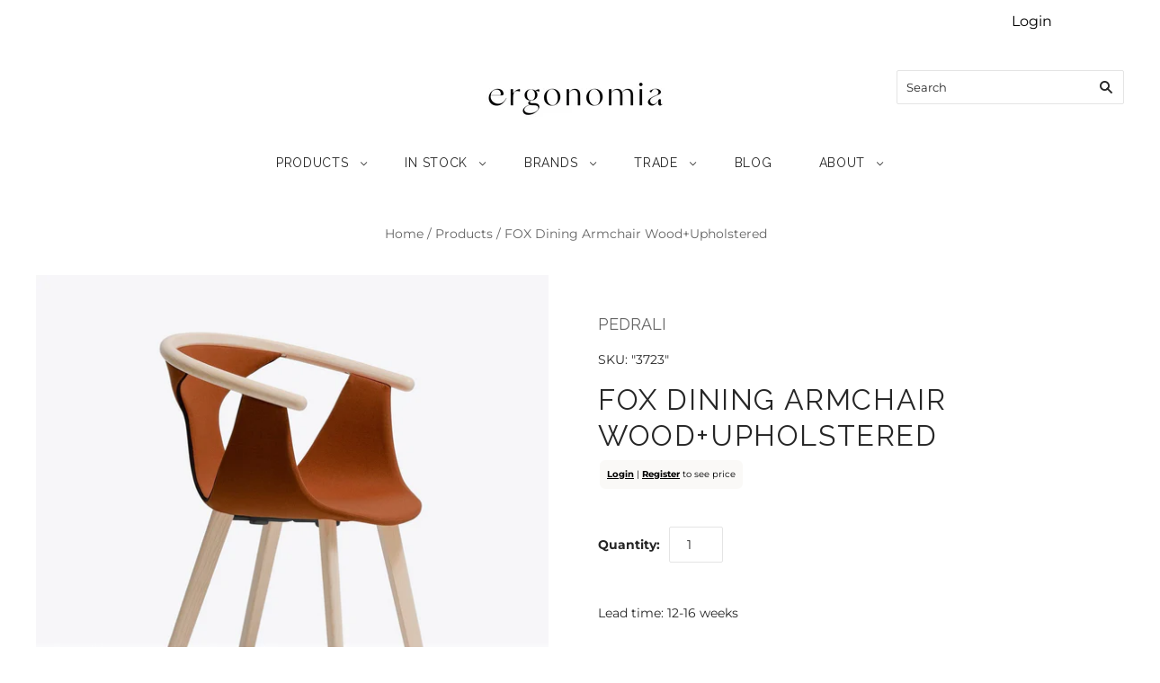

--- FILE ---
content_type: text/html; charset=utf-8
request_url: https://ergonomia.com/products/fox-dining-armchair-wood-upholstered
body_size: 27314
content:















<!doctype html>
<html
  class="
    no-js
    loading
  "
  lang="en"
>
<head>
<meta name="p:domain_verify" content="9805a67bab2ca23151c7a36da1d75399"/>  
  <!-- Google tag (gtag.js) -->
<script async src="https://www.googletagmanager.com/gtag/js?id=G-7Y50L87WTG"></script>
<script>
  window.dataLayer = window.dataLayer || [];
  function gtag(){dataLayer.push(arguments);}
  gtag('js', new Date());

  gtag('config', 'G-7Y50L87WTG');
</script>

<!-- Google tag (gtag.js) -->
<script async src="https://www.googletagmanager.com/gtag/js?id=UA-257293230-1"></script>
<script>
  window.dataLayer = window.dataLayer || [];
  function gtag(){dataLayer.push(arguments);}
  gtag('js', new Date());

  gtag('config', 'UA-257293230-1');
</script>

  <meta charset="utf-8">
  <meta http-equiv="X-UA-Compatible" content="IE=edge,chrome=1">
  <meta name="google-site-verification" content="sdv7Je0L23PJkE4q4TYm-emZscGGPec05dT7XmkaNj0" />

  <!-- Preconnect Domains -->
  <link rel="preconnect" href="https://cdn.shopify.com" crossorigin>
  <link rel="preconnect" href="https://fonts.shopify.com" crossorigin>
  <link rel="preconnect" href="https://monorail-edge.shopifysvc.com">

  <!-- Preload Assets -->
  <link rel="preload" href="//ergonomia.com/cdn/shop/t/21/assets/chiko-icons.woff?v=12666650156901059331686084471" as="font" type="font/woff" crossorigin>
  <link rel="preload" href="//ergonomia.com/cdn/shop/t/21/assets/pxu-social-icons.woff?v=75149173774959108441686084471" as="font" type="font/woff" crossorigin>

  <link rel="preload" href="//ergonomia.com/cdn/shop/t/21/assets/theme.css?v=112053861832822315861759333276" as="style">

  <link rel="preload" href="//ergonomia.com/cdn/shop/t/21/assets/modernizr-2.8.2.min.js?v=38612161053245547031686084471" as="script">

  

  

  <link rel="preload" href="//ergonomia.com/cdn/shop/t/21/assets/grid.js?v=20241332380506010121686084471" as="script">

  <title>
    FOX Dining Chair from Pedrali - commercial quality furniture

    

    

    
      &#8211; Ergonomia Furniture
    
  </title>

  
    <meta name="description" content="FOX Dining Chair from Pedrali - commercial quality furniture" />
  

  
    <link rel="shortcut icon" href="//ergonomia.com/cdn/shop/files/sZwGOM5A_32x32.png?v=1665580341" type="image/png" />
  

  
    <link rel="canonical" href="https://ergonomia.com/products/fox-dining-armchair-wood-upholstered" />
  
  <meta name="viewport" content="width=device-width,initial-scale=1" />

  
  <script>window.performance && window.performance.mark && window.performance.mark('shopify.content_for_header.start');</script><meta id="shopify-digital-wallet" name="shopify-digital-wallet" content="/60993962139/digital_wallets/dialog">
<meta name="shopify-checkout-api-token" content="5be403f870bcb8e7baa4fffe1aa52fa3">
<meta id="in-context-paypal-metadata" data-shop-id="60993962139" data-venmo-supported="false" data-environment="production" data-locale="en_US" data-paypal-v4="true" data-currency="USD">
<link rel="alternate" type="application/json+oembed" href="https://ergonomia.com/products/fox-dining-armchair-wood-upholstered.oembed">
<script async="async" src="/checkouts/internal/preloads.js?locale=en-US"></script>
<script id="shopify-features" type="application/json">{"accessToken":"5be403f870bcb8e7baa4fffe1aa52fa3","betas":["rich-media-storefront-analytics"],"domain":"ergonomia.com","predictiveSearch":true,"shopId":60993962139,"locale":"en"}</script>
<script>var Shopify = Shopify || {};
Shopify.shop = "ergonomiafurniture.myshopify.com";
Shopify.locale = "en";
Shopify.currency = {"active":"USD","rate":"1.0"};
Shopify.country = "US";
Shopify.theme = {"name":"[Flair] Live Grid Theme -- WPD","id":131129507995,"schema_name":"Grid","schema_version":"5.2.0","theme_store_id":718,"role":"main"};
Shopify.theme.handle = "null";
Shopify.theme.style = {"id":null,"handle":null};
Shopify.cdnHost = "ergonomia.com/cdn";
Shopify.routes = Shopify.routes || {};
Shopify.routes.root = "/";</script>
<script type="module">!function(o){(o.Shopify=o.Shopify||{}).modules=!0}(window);</script>
<script>!function(o){function n(){var o=[];function n(){o.push(Array.prototype.slice.apply(arguments))}return n.q=o,n}var t=o.Shopify=o.Shopify||{};t.loadFeatures=n(),t.autoloadFeatures=n()}(window);</script>
<script id="shop-js-analytics" type="application/json">{"pageType":"product"}</script>
<script defer="defer" async type="module" src="//ergonomia.com/cdn/shopifycloud/shop-js/modules/v2/client.init-shop-cart-sync_WVOgQShq.en.esm.js"></script>
<script defer="defer" async type="module" src="//ergonomia.com/cdn/shopifycloud/shop-js/modules/v2/chunk.common_C_13GLB1.esm.js"></script>
<script defer="defer" async type="module" src="//ergonomia.com/cdn/shopifycloud/shop-js/modules/v2/chunk.modal_CLfMGd0m.esm.js"></script>
<script type="module">
  await import("//ergonomia.com/cdn/shopifycloud/shop-js/modules/v2/client.init-shop-cart-sync_WVOgQShq.en.esm.js");
await import("//ergonomia.com/cdn/shopifycloud/shop-js/modules/v2/chunk.common_C_13GLB1.esm.js");
await import("//ergonomia.com/cdn/shopifycloud/shop-js/modules/v2/chunk.modal_CLfMGd0m.esm.js");

  window.Shopify.SignInWithShop?.initShopCartSync?.({"fedCMEnabled":true,"windoidEnabled":true});

</script>
<script>(function() {
  var isLoaded = false;
  function asyncLoad() {
    if (isLoaded) return;
    isLoaded = true;
    var urls = ["\/\/cdn.shopify.com\/proxy\/5a489e66dcae11a4baf963c0c571cab729e9cdf6f9235cb012261caa6930e3d6\/b2b-solution.bsscommerce.com\/js\/bss-b2b-cp.js?shop=ergonomiafurniture.myshopify.com\u0026sp-cache-control=cHVibGljLCBtYXgtYWdlPTkwMA","https:\/\/na.shgcdn3.com\/pixel-collector.js?shop=ergonomiafurniture.myshopify.com"];
    for (var i = 0; i < urls.length; i++) {
      var s = document.createElement('script');
      s.type = 'text/javascript';
      s.async = true;
      s.src = urls[i];
      var x = document.getElementsByTagName('script')[0];
      x.parentNode.insertBefore(s, x);
    }
  };
  if(window.attachEvent) {
    window.attachEvent('onload', asyncLoad);
  } else {
    window.addEventListener('load', asyncLoad, false);
  }
})();</script>
<script id="__st">var __st={"a":60993962139,"offset":-28800,"reqid":"7a43c45a-b459-4c64-97e2-60842294522c-1769540181","pageurl":"ergonomia.com\/products\/fox-dining-armchair-wood-upholstered","u":"d71a06baaa7d","p":"product","rtyp":"product","rid":7507222855835};</script>
<script>window.ShopifyPaypalV4VisibilityTracking = true;</script>
<script id="captcha-bootstrap">!function(){'use strict';const t='contact',e='account',n='new_comment',o=[[t,t],['blogs',n],['comments',n],[t,'customer']],c=[[e,'customer_login'],[e,'guest_login'],[e,'recover_customer_password'],[e,'create_customer']],r=t=>t.map((([t,e])=>`form[action*='/${t}']:not([data-nocaptcha='true']) input[name='form_type'][value='${e}']`)).join(','),a=t=>()=>t?[...document.querySelectorAll(t)].map((t=>t.form)):[];function s(){const t=[...o],e=r(t);return a(e)}const i='password',u='form_key',d=['recaptcha-v3-token','g-recaptcha-response','h-captcha-response',i],f=()=>{try{return window.sessionStorage}catch{return}},m='__shopify_v',_=t=>t.elements[u];function p(t,e,n=!1){try{const o=window.sessionStorage,c=JSON.parse(o.getItem(e)),{data:r}=function(t){const{data:e,action:n}=t;return t[m]||n?{data:e,action:n}:{data:t,action:n}}(c);for(const[e,n]of Object.entries(r))t.elements[e]&&(t.elements[e].value=n);n&&o.removeItem(e)}catch(o){console.error('form repopulation failed',{error:o})}}const l='form_type',E='cptcha';function T(t){t.dataset[E]=!0}const w=window,h=w.document,L='Shopify',v='ce_forms',y='captcha';let A=!1;((t,e)=>{const n=(g='f06e6c50-85a8-45c8-87d0-21a2b65856fe',I='https://cdn.shopify.com/shopifycloud/storefront-forms-hcaptcha/ce_storefront_forms_captcha_hcaptcha.v1.5.2.iife.js',D={infoText:'Protected by hCaptcha',privacyText:'Privacy',termsText:'Terms'},(t,e,n)=>{const o=w[L][v],c=o.bindForm;if(c)return c(t,g,e,D).then(n);var r;o.q.push([[t,g,e,D],n]),r=I,A||(h.body.append(Object.assign(h.createElement('script'),{id:'captcha-provider',async:!0,src:r})),A=!0)});var g,I,D;w[L]=w[L]||{},w[L][v]=w[L][v]||{},w[L][v].q=[],w[L][y]=w[L][y]||{},w[L][y].protect=function(t,e){n(t,void 0,e),T(t)},Object.freeze(w[L][y]),function(t,e,n,w,h,L){const[v,y,A,g]=function(t,e,n){const i=e?o:[],u=t?c:[],d=[...i,...u],f=r(d),m=r(i),_=r(d.filter((([t,e])=>n.includes(e))));return[a(f),a(m),a(_),s()]}(w,h,L),I=t=>{const e=t.target;return e instanceof HTMLFormElement?e:e&&e.form},D=t=>v().includes(t);t.addEventListener('submit',(t=>{const e=I(t);if(!e)return;const n=D(e)&&!e.dataset.hcaptchaBound&&!e.dataset.recaptchaBound,o=_(e),c=g().includes(e)&&(!o||!o.value);(n||c)&&t.preventDefault(),c&&!n&&(function(t){try{if(!f())return;!function(t){const e=f();if(!e)return;const n=_(t);if(!n)return;const o=n.value;o&&e.removeItem(o)}(t);const e=Array.from(Array(32),(()=>Math.random().toString(36)[2])).join('');!function(t,e){_(t)||t.append(Object.assign(document.createElement('input'),{type:'hidden',name:u})),t.elements[u].value=e}(t,e),function(t,e){const n=f();if(!n)return;const o=[...t.querySelectorAll(`input[type='${i}']`)].map((({name:t})=>t)),c=[...d,...o],r={};for(const[a,s]of new FormData(t).entries())c.includes(a)||(r[a]=s);n.setItem(e,JSON.stringify({[m]:1,action:t.action,data:r}))}(t,e)}catch(e){console.error('failed to persist form',e)}}(e),e.submit())}));const S=(t,e)=>{t&&!t.dataset[E]&&(n(t,e.some((e=>e===t))),T(t))};for(const o of['focusin','change'])t.addEventListener(o,(t=>{const e=I(t);D(e)&&S(e,y())}));const B=e.get('form_key'),M=e.get(l),P=B&&M;t.addEventListener('DOMContentLoaded',(()=>{const t=y();if(P)for(const e of t)e.elements[l].value===M&&p(e,B);[...new Set([...A(),...v().filter((t=>'true'===t.dataset.shopifyCaptcha))])].forEach((e=>S(e,t)))}))}(h,new URLSearchParams(w.location.search),n,t,e,['guest_login'])})(!0,!0)}();</script>
<script integrity="sha256-4kQ18oKyAcykRKYeNunJcIwy7WH5gtpwJnB7kiuLZ1E=" data-source-attribution="shopify.loadfeatures" defer="defer" src="//ergonomia.com/cdn/shopifycloud/storefront/assets/storefront/load_feature-a0a9edcb.js" crossorigin="anonymous"></script>
<script data-source-attribution="shopify.dynamic_checkout.dynamic.init">var Shopify=Shopify||{};Shopify.PaymentButton=Shopify.PaymentButton||{isStorefrontPortableWallets:!0,init:function(){window.Shopify.PaymentButton.init=function(){};var t=document.createElement("script");t.src="https://ergonomia.com/cdn/shopifycloud/portable-wallets/latest/portable-wallets.en.js",t.type="module",document.head.appendChild(t)}};
</script>
<script data-source-attribution="shopify.dynamic_checkout.buyer_consent">
  function portableWalletsHideBuyerConsent(e){var t=document.getElementById("shopify-buyer-consent"),n=document.getElementById("shopify-subscription-policy-button");t&&n&&(t.classList.add("hidden"),t.setAttribute("aria-hidden","true"),n.removeEventListener("click",e))}function portableWalletsShowBuyerConsent(e){var t=document.getElementById("shopify-buyer-consent"),n=document.getElementById("shopify-subscription-policy-button");t&&n&&(t.classList.remove("hidden"),t.removeAttribute("aria-hidden"),n.addEventListener("click",e))}window.Shopify?.PaymentButton&&(window.Shopify.PaymentButton.hideBuyerConsent=portableWalletsHideBuyerConsent,window.Shopify.PaymentButton.showBuyerConsent=portableWalletsShowBuyerConsent);
</script>
<script data-source-attribution="shopify.dynamic_checkout.cart.bootstrap">document.addEventListener("DOMContentLoaded",(function(){function t(){return document.querySelector("shopify-accelerated-checkout-cart, shopify-accelerated-checkout")}if(t())Shopify.PaymentButton.init();else{new MutationObserver((function(e,n){t()&&(Shopify.PaymentButton.init(),n.disconnect())})).observe(document.body,{childList:!0,subtree:!0})}}));
</script>
<link id="shopify-accelerated-checkout-styles" rel="stylesheet" media="screen" href="https://ergonomia.com/cdn/shopifycloud/portable-wallets/latest/accelerated-checkout-backwards-compat.css" crossorigin="anonymous">
<style id="shopify-accelerated-checkout-cart">
        #shopify-buyer-consent {
  margin-top: 1em;
  display: inline-block;
  width: 100%;
}

#shopify-buyer-consent.hidden {
  display: none;
}

#shopify-subscription-policy-button {
  background: none;
  border: none;
  padding: 0;
  text-decoration: underline;
  font-size: inherit;
  cursor: pointer;
}

#shopify-subscription-policy-button::before {
  box-shadow: none;
}

      </style>

<script>window.performance && window.performance.mark && window.performance.mark('shopify.content_for_header.end');</script>
  





  <script type="text/javascript">
    
      window.__shgMoneyFormat = window.__shgMoneyFormat || {"USD":{"currency":"USD","currency_symbol":"$","currency_symbol_location":"left","decimal_places":2,"decimal_separator":".","thousands_separator":","}};
    
    window.__shgCurrentCurrencyCode = window.__shgCurrentCurrencyCode || {
      currency: "USD",
      currency_symbol: "$",
      decimal_separator: ".",
      thousands_separator: ",",
      decimal_places: 2,
      currency_symbol_location: "left"
    };
  </script>




  
  















<meta property="og:site_name" content="Ergonomia Furniture">
<meta property="og:url" content="https://ergonomia.com/products/fox-dining-armchair-wood-upholstered">
<meta property="og:title" content="FOX Dining Armchair Wood+Upholstered">
<meta property="og:type" content="website">
<meta property="og:description" content="FOX Dining Chair from Pedrali - commercial quality furniture">




    
    
    

    
    
    <meta
      property="og:image"
      content="https://ergonomia.com/cdn/shop/products/fox-dining-armchair-woodupholstered-curated-commercial-furniture-solutions-845616_1200x1200.jpg?v=1768179531"
    />
    <meta
      property="og:image:secure_url"
      content="https://ergonomia.com/cdn/shop/products/fox-dining-armchair-woodupholstered-curated-commercial-furniture-solutions-845616_1200x1200.jpg?v=1768179531"
    />
    <meta property="og:image:width" content="1200" />
    <meta property="og:image:height" content="1200" />
    
    
    <meta property="og:image:alt" content="FOX Dining Armchair Wood+Upholstered - TB Contract Furniture PEDRALI" />
  
















<meta name="twitter:title" content="FOX Dining Chair from Pedrali - commercial quality furniture">
<meta name="twitter:description" content="FOX Dining Chair from Pedrali - commercial quality furniture">


    
    
    
      
      
      <meta name="twitter:card" content="summary">
    
    
    <meta
      property="twitter:image"
      content="https://ergonomia.com/cdn/shop/products/fox-dining-armchair-woodupholstered-curated-commercial-furniture-solutions-845616_1200x1200_crop_center.jpg?v=1768179531"
    />
    <meta property="twitter:image:width" content="1200" />
    <meta property="twitter:image:height" content="1200" />
    
    
    <meta property="twitter:image:alt" content="FOX Dining Armchair Wood+Upholstered - TB Contract Furniture PEDRALI" />
  



  <!-- Theme CSS -->
  <link rel="stylesheet" href="//ergonomia.com/cdn/shop/t/21/assets/theme.css?v=112053861832822315861759333276">
  
  

  <!-- Theme object -->
  
  <script>
    var Theme = {};
    Theme.version = "5.2.0";
    Theme.name = 'Grid';
  
    Theme.currency = "USD";
    Theme.moneyFormat = "${{ amount_no_decimals }}";
  
    Theme.pleaseSelectText = "Please Select";
  
    Theme.addToCartSuccess = "**product** has been successfully added to your **cart_link**. Feel free to **continue_link** or **checkout_link**.";
  
    
  
    Theme.shippingCalculator = true;
    Theme.shippingButton = "Calculate shipping";
    Theme.shippingDisabled = "Calculating...";
  
    
  
    Theme.shippingCalcErrorMessage = "Error: zip / postal code --error_message--";
    Theme.shippingCalcMultiRates = "There are --number_of_rates-- shipping rates available for --address--, starting at --rate--.";
    Theme.shippingCalcOneRate = "There is one shipping rate available for --address--.";
    Theme.shippingCalcNoRates = "We do not ship to this destination.";
    Theme.shippingCalcRateValues = "--rate_title-- at --rate--";
  
    Theme.routes = {
      "root_url": "/",
      "account_url": "/account",
      "account_login_url": "/account/login",
      "account_logout_url": "/account/logout",
      "account_register_url": "/account/register",
      "account_addresses_url": "/account/addresses",
      "collections_url": "/collections",
      "all_products_collection_url": "/collections/all",
      "search_url": "/search",
      "cart_url": "/cart",
      "cart_add_url": "/cart/add",
      "cart_change_url": "/cart/change",
      "cart_clear_url": "/cart/clear",
      "product_recommendations_url": "/recommendations/products",
    };
  </script>
  

    <script src="https://cdnjs.cloudflare.com/ajax/libs/handlebars.js/4.0.12/handlebars.min.js"></script>

  
<script>window.is_hulkpo_installed=true</script>


<style id="hide-price-guest-style" type="text/css">
    .hide-price-guest, .hidePrice, .current_price.js-current-price .money, form[action*="/cart/add"] input[type="submit"], form[action*="/cart/add"] button, .shopify-payment-button, .cb_bundles, button.quick-add-btn, .quickshop-button, .atc--button {
        display:none !important;
    }
    .show-price-guest .hide-price-guest, .show-price-guest .hidePrice, .show-price-guest.product-price  .money, .cart__footer .totals .hide-price-guest, .cart__footer .totals .hidePrice {
        display:inline !important;
    }
    .wp-not-logged-wrapper {
        padding: 8px !important;
        text-align: center !important;
        position: relative;
        z-index: 2;
    }
    .wp-not-logged-wrapper p {
        margin: 0;
        padding: 0;
    }
    .wp-not-logged-wrapper a {
        text-decoration: underline;
        cursor: pointer;
    } .grid--view-items .full-width-link {margin-bottom: 55px;} .price-separator {display: none;}
</style>


<script>
    var customerIsLogged = false;
    var customerIsLoggedBasic = false;
    var webPandaHidePriceSettings = {"subscription": 1, "hide_price_enabled": true, "message": "{LOGIN} | {REGISTRATION} to see price", "message_logged_customers": "The product is not available for your account", "label_login": "Login", "label_registration": "Register", "font_size": 10.0, "style_by_page": false, "font_size_listing_page": 14.0, "font_size_product_page": 14.0, "font_size_search_page": 14.0, "text_color": "#000000", "has_background_color": true, "background_color": "#faf9f7", "has_border": true, "border_width": 2.0, "border_color": "#ffffff", "border_radius": 8.0, "has_custom_login": false, "login_url": null, "has_custom_registration": true, "registration_url": "https://ergonomia.com/pages/trade-account", "by_product_id": false, "by_product_tags": false, "by_collection": false, "product_tags": "", "language_config": "", "by_customer_tags": false, "customer_tags": "", "depth": 5, "depth_on_search": 5, "depth_on_listings": 0, "parent_depth": 3, "parent_depth_on_search": 2, "custom_price_selector": null, "custom_cart_selector": null, "force_hide_on_cart": false, "force_price_selector": "", "redirect_after_login": true}
    
    window.onload = function() {
                        let removeWpPHidePrice = true;
                        let pageScripts = document.getElementsByTagName("script");
                        for (var i = 0; i < pageScripts.length; i++) {
                            if (pageScripts[i].src.includes('assets/hide_main.js')) {
                                removeWpPHidePrice = false;
                            }
                        }
                        if (removeWpPHidePrice) {
                            let appStyle = document.getElementById("hide-price-guest-style");
                            appStyle.remove();
                        }
                    }
</script>

  

<script type="text/javascript">
  
    window.SHG_CUSTOMER = null;
  
</script>







<!-- BEGIN app block: shopify://apps/webpanda-login-to-see-price/blocks/app-embed/e096f673-8110-4907-bc30-a026a34a7e70 -->



<style type="text/css">
    .wp-not-logged-wrapper {
        padding: 8px !important;
        text-align: center !important;
        position: relative;
        z-index: 2;
    }
    .wp-not-logged-wrapper p {
        margin: 0;
        padding: 0;
    }
    .wp-not-logged-wrapper a {
        text-decoration: underline;
        cursor: pointer;
    }

    .price.price--on-sale.show-price-guest .price__sale,
    .show-price-guest.price:not(.price--on-sale) .price__regular,
    .price.price--on-sale .show-price-guest .price__sale,
    .price:not(.price--on-sale) .show-price-guest .price__regular,
    .cart__items .hide-price-guest,
    .mini-cart .hide-price-guest,
    .miniCart .hide-price-guest {
        display: block !important;
    }

    
</style>




<script>
    var wpbCustomerIsLogged = false;
    var wpbCustomerIsLoggedBasic = false;
    
        let wpbHidePriceSettings = false;
    
</script>

<!-- END app block --><!-- BEGIN app block: shopify://apps/klaviyo-email-marketing-sms/blocks/klaviyo-onsite-embed/2632fe16-c075-4321-a88b-50b567f42507 -->












  <script async src="https://static.klaviyo.com/onsite/js/SUgL7i/klaviyo.js?company_id=SUgL7i"></script>
  <script>!function(){if(!window.klaviyo){window._klOnsite=window._klOnsite||[];try{window.klaviyo=new Proxy({},{get:function(n,i){return"push"===i?function(){var n;(n=window._klOnsite).push.apply(n,arguments)}:function(){for(var n=arguments.length,o=new Array(n),w=0;w<n;w++)o[w]=arguments[w];var t="function"==typeof o[o.length-1]?o.pop():void 0,e=new Promise((function(n){window._klOnsite.push([i].concat(o,[function(i){t&&t(i),n(i)}]))}));return e}}})}catch(n){window.klaviyo=window.klaviyo||[],window.klaviyo.push=function(){var n;(n=window._klOnsite).push.apply(n,arguments)}}}}();</script>

  
    <script id="viewed_product">
      if (item == null) {
        var _learnq = _learnq || [];

        var MetafieldReviews = null
        var MetafieldYotpoRating = null
        var MetafieldYotpoCount = null
        var MetafieldLooxRating = null
        var MetafieldLooxCount = null
        var okendoProduct = null
        var okendoProductReviewCount = null
        var okendoProductReviewAverageValue = null
        try {
          // The following fields are used for Customer Hub recently viewed in order to add reviews.
          // This information is not part of __kla_viewed. Instead, it is part of __kla_viewed_reviewed_items
          MetafieldReviews = {};
          MetafieldYotpoRating = null
          MetafieldYotpoCount = null
          MetafieldLooxRating = null
          MetafieldLooxCount = null

          okendoProduct = null
          // If the okendo metafield is not legacy, it will error, which then requires the new json formatted data
          if (okendoProduct && 'error' in okendoProduct) {
            okendoProduct = null
          }
          okendoProductReviewCount = okendoProduct ? okendoProduct.reviewCount : null
          okendoProductReviewAverageValue = okendoProduct ? okendoProduct.reviewAverageValue : null
        } catch (error) {
          console.error('Error in Klaviyo onsite reviews tracking:', error);
        }

        var item = {
          Name: "FOX Dining Armchair Wood+Upholstered",
          ProductID: 7507222855835,
          Categories: ["Indoor Dining Chairs","Pedrali","Products"],
          ImageURL: "https://ergonomia.com/cdn/shop/products/fox-dining-armchair-woodupholstered-curated-commercial-furniture-solutions-845616_grande.jpg?v=1768179531",
          URL: "https://ergonomia.com/products/fox-dining-armchair-wood-upholstered",
          Brand: "PEDRALI",
          Price: "$808",
          Value: "808",
          CompareAtPrice: "$0"
        };
        _learnq.push(['track', 'Viewed Product', item]);
        _learnq.push(['trackViewedItem', {
          Title: item.Name,
          ItemId: item.ProductID,
          Categories: item.Categories,
          ImageUrl: item.ImageURL,
          Url: item.URL,
          Metadata: {
            Brand: item.Brand,
            Price: item.Price,
            Value: item.Value,
            CompareAtPrice: item.CompareAtPrice
          },
          metafields:{
            reviews: MetafieldReviews,
            yotpo:{
              rating: MetafieldYotpoRating,
              count: MetafieldYotpoCount,
            },
            loox:{
              rating: MetafieldLooxRating,
              count: MetafieldLooxCount,
            },
            okendo: {
              rating: okendoProductReviewAverageValue,
              count: okendoProductReviewCount,
            }
          }
        }]);
      }
    </script>
  




  <script>
    window.klaviyoReviewsProductDesignMode = false
  </script>







<!-- END app block --><script src="https://cdn.shopify.com/extensions/019bd23c-6e92-79be-8370-1ae3b9a72ac5/hide-price-3-99/assets/hide_main.js" type="text/javascript" defer="defer"></script>
<link href="https://monorail-edge.shopifysvc.com" rel="dns-prefetch">
<script>(function(){if ("sendBeacon" in navigator && "performance" in window) {try {var session_token_from_headers = performance.getEntriesByType('navigation')[0].serverTiming.find(x => x.name == '_s').description;} catch {var session_token_from_headers = undefined;}var session_cookie_matches = document.cookie.match(/_shopify_s=([^;]*)/);var session_token_from_cookie = session_cookie_matches && session_cookie_matches.length === 2 ? session_cookie_matches[1] : "";var session_token = session_token_from_headers || session_token_from_cookie || "";function handle_abandonment_event(e) {var entries = performance.getEntries().filter(function(entry) {return /monorail-edge.shopifysvc.com/.test(entry.name);});if (!window.abandonment_tracked && entries.length === 0) {window.abandonment_tracked = true;var currentMs = Date.now();var navigation_start = performance.timing.navigationStart;var payload = {shop_id: 60993962139,url: window.location.href,navigation_start,duration: currentMs - navigation_start,session_token,page_type: "product"};window.navigator.sendBeacon("https://monorail-edge.shopifysvc.com/v1/produce", JSON.stringify({schema_id: "online_store_buyer_site_abandonment/1.1",payload: payload,metadata: {event_created_at_ms: currentMs,event_sent_at_ms: currentMs}}));}}window.addEventListener('pagehide', handle_abandonment_event);}}());</script>
<script id="web-pixels-manager-setup">(function e(e,d,r,n,o){if(void 0===o&&(o={}),!Boolean(null===(a=null===(i=window.Shopify)||void 0===i?void 0:i.analytics)||void 0===a?void 0:a.replayQueue)){var i,a;window.Shopify=window.Shopify||{};var t=window.Shopify;t.analytics=t.analytics||{};var s=t.analytics;s.replayQueue=[],s.publish=function(e,d,r){return s.replayQueue.push([e,d,r]),!0};try{self.performance.mark("wpm:start")}catch(e){}var l=function(){var e={modern:/Edge?\/(1{2}[4-9]|1[2-9]\d|[2-9]\d{2}|\d{4,})\.\d+(\.\d+|)|Firefox\/(1{2}[4-9]|1[2-9]\d|[2-9]\d{2}|\d{4,})\.\d+(\.\d+|)|Chrom(ium|e)\/(9{2}|\d{3,})\.\d+(\.\d+|)|(Maci|X1{2}).+ Version\/(15\.\d+|(1[6-9]|[2-9]\d|\d{3,})\.\d+)([,.]\d+|)( \(\w+\)|)( Mobile\/\w+|) Safari\/|Chrome.+OPR\/(9{2}|\d{3,})\.\d+\.\d+|(CPU[ +]OS|iPhone[ +]OS|CPU[ +]iPhone|CPU IPhone OS|CPU iPad OS)[ +]+(15[._]\d+|(1[6-9]|[2-9]\d|\d{3,})[._]\d+)([._]\d+|)|Android:?[ /-](13[3-9]|1[4-9]\d|[2-9]\d{2}|\d{4,})(\.\d+|)(\.\d+|)|Android.+Firefox\/(13[5-9]|1[4-9]\d|[2-9]\d{2}|\d{4,})\.\d+(\.\d+|)|Android.+Chrom(ium|e)\/(13[3-9]|1[4-9]\d|[2-9]\d{2}|\d{4,})\.\d+(\.\d+|)|SamsungBrowser\/([2-9]\d|\d{3,})\.\d+/,legacy:/Edge?\/(1[6-9]|[2-9]\d|\d{3,})\.\d+(\.\d+|)|Firefox\/(5[4-9]|[6-9]\d|\d{3,})\.\d+(\.\d+|)|Chrom(ium|e)\/(5[1-9]|[6-9]\d|\d{3,})\.\d+(\.\d+|)([\d.]+$|.*Safari\/(?![\d.]+ Edge\/[\d.]+$))|(Maci|X1{2}).+ Version\/(10\.\d+|(1[1-9]|[2-9]\d|\d{3,})\.\d+)([,.]\d+|)( \(\w+\)|)( Mobile\/\w+|) Safari\/|Chrome.+OPR\/(3[89]|[4-9]\d|\d{3,})\.\d+\.\d+|(CPU[ +]OS|iPhone[ +]OS|CPU[ +]iPhone|CPU IPhone OS|CPU iPad OS)[ +]+(10[._]\d+|(1[1-9]|[2-9]\d|\d{3,})[._]\d+)([._]\d+|)|Android:?[ /-](13[3-9]|1[4-9]\d|[2-9]\d{2}|\d{4,})(\.\d+|)(\.\d+|)|Mobile Safari.+OPR\/([89]\d|\d{3,})\.\d+\.\d+|Android.+Firefox\/(13[5-9]|1[4-9]\d|[2-9]\d{2}|\d{4,})\.\d+(\.\d+|)|Android.+Chrom(ium|e)\/(13[3-9]|1[4-9]\d|[2-9]\d{2}|\d{4,})\.\d+(\.\d+|)|Android.+(UC? ?Browser|UCWEB|U3)[ /]?(15\.([5-9]|\d{2,})|(1[6-9]|[2-9]\d|\d{3,})\.\d+)\.\d+|SamsungBrowser\/(5\.\d+|([6-9]|\d{2,})\.\d+)|Android.+MQ{2}Browser\/(14(\.(9|\d{2,})|)|(1[5-9]|[2-9]\d|\d{3,})(\.\d+|))(\.\d+|)|K[Aa][Ii]OS\/(3\.\d+|([4-9]|\d{2,})\.\d+)(\.\d+|)/},d=e.modern,r=e.legacy,n=navigator.userAgent;return n.match(d)?"modern":n.match(r)?"legacy":"unknown"}(),u="modern"===l?"modern":"legacy",c=(null!=n?n:{modern:"",legacy:""})[u],f=function(e){return[e.baseUrl,"/wpm","/b",e.hashVersion,"modern"===e.buildTarget?"m":"l",".js"].join("")}({baseUrl:d,hashVersion:r,buildTarget:u}),m=function(e){var d=e.version,r=e.bundleTarget,n=e.surface,o=e.pageUrl,i=e.monorailEndpoint;return{emit:function(e){var a=e.status,t=e.errorMsg,s=(new Date).getTime(),l=JSON.stringify({metadata:{event_sent_at_ms:s},events:[{schema_id:"web_pixels_manager_load/3.1",payload:{version:d,bundle_target:r,page_url:o,status:a,surface:n,error_msg:t},metadata:{event_created_at_ms:s}}]});if(!i)return console&&console.warn&&console.warn("[Web Pixels Manager] No Monorail endpoint provided, skipping logging."),!1;try{return self.navigator.sendBeacon.bind(self.navigator)(i,l)}catch(e){}var u=new XMLHttpRequest;try{return u.open("POST",i,!0),u.setRequestHeader("Content-Type","text/plain"),u.send(l),!0}catch(e){return console&&console.warn&&console.warn("[Web Pixels Manager] Got an unhandled error while logging to Monorail."),!1}}}}({version:r,bundleTarget:l,surface:e.surface,pageUrl:self.location.href,monorailEndpoint:e.monorailEndpoint});try{o.browserTarget=l,function(e){var d=e.src,r=e.async,n=void 0===r||r,o=e.onload,i=e.onerror,a=e.sri,t=e.scriptDataAttributes,s=void 0===t?{}:t,l=document.createElement("script"),u=document.querySelector("head"),c=document.querySelector("body");if(l.async=n,l.src=d,a&&(l.integrity=a,l.crossOrigin="anonymous"),s)for(var f in s)if(Object.prototype.hasOwnProperty.call(s,f))try{l.dataset[f]=s[f]}catch(e){}if(o&&l.addEventListener("load",o),i&&l.addEventListener("error",i),u)u.appendChild(l);else{if(!c)throw new Error("Did not find a head or body element to append the script");c.appendChild(l)}}({src:f,async:!0,onload:function(){if(!function(){var e,d;return Boolean(null===(d=null===(e=window.Shopify)||void 0===e?void 0:e.analytics)||void 0===d?void 0:d.initialized)}()){var d=window.webPixelsManager.init(e)||void 0;if(d){var r=window.Shopify.analytics;r.replayQueue.forEach((function(e){var r=e[0],n=e[1],o=e[2];d.publishCustomEvent(r,n,o)})),r.replayQueue=[],r.publish=d.publishCustomEvent,r.visitor=d.visitor,r.initialized=!0}}},onerror:function(){return m.emit({status:"failed",errorMsg:"".concat(f," has failed to load")})},sri:function(e){var d=/^sha384-[A-Za-z0-9+/=]+$/;return"string"==typeof e&&d.test(e)}(c)?c:"",scriptDataAttributes:o}),m.emit({status:"loading"})}catch(e){m.emit({status:"failed",errorMsg:(null==e?void 0:e.message)||"Unknown error"})}}})({shopId: 60993962139,storefrontBaseUrl: "https://ergonomia.com",extensionsBaseUrl: "https://extensions.shopifycdn.com/cdn/shopifycloud/web-pixels-manager",monorailEndpoint: "https://monorail-edge.shopifysvc.com/unstable/produce_batch",surface: "storefront-renderer",enabledBetaFlags: ["2dca8a86"],webPixelsConfigList: [{"id":"1947631771","configuration":"{\"accountID\":\"SUgL7i\",\"webPixelConfig\":\"eyJlbmFibGVBZGRlZFRvQ2FydEV2ZW50cyI6IHRydWV9\"}","eventPayloadVersion":"v1","runtimeContext":"STRICT","scriptVersion":"524f6c1ee37bacdca7657a665bdca589","type":"APP","apiClientId":123074,"privacyPurposes":["ANALYTICS","MARKETING"],"dataSharingAdjustments":{"protectedCustomerApprovalScopes":["read_customer_address","read_customer_email","read_customer_name","read_customer_personal_data","read_customer_phone"]}},{"id":"1141899419","configuration":"{\"site_id\":\"bc4b0a1e-ac97-4dc4-857f-33c4833f9a8b\",\"analytics_endpoint\":\"https:\\\/\\\/na.shgcdn3.com\"}","eventPayloadVersion":"v1","runtimeContext":"STRICT","scriptVersion":"695709fc3f146fa50a25299517a954f2","type":"APP","apiClientId":1158168,"privacyPurposes":["ANALYTICS","MARKETING","SALE_OF_DATA"],"dataSharingAdjustments":{"protectedCustomerApprovalScopes":["read_customer_personal_data"]}},{"id":"shopify-app-pixel","configuration":"{}","eventPayloadVersion":"v1","runtimeContext":"STRICT","scriptVersion":"0450","apiClientId":"shopify-pixel","type":"APP","privacyPurposes":["ANALYTICS","MARKETING"]},{"id":"shopify-custom-pixel","eventPayloadVersion":"v1","runtimeContext":"LAX","scriptVersion":"0450","apiClientId":"shopify-pixel","type":"CUSTOM","privacyPurposes":["ANALYTICS","MARKETING"]}],isMerchantRequest: false,initData: {"shop":{"name":"Ergonomia Furniture","paymentSettings":{"currencyCode":"USD"},"myshopifyDomain":"ergonomiafurniture.myshopify.com","countryCode":"US","storefrontUrl":"https:\/\/ergonomia.com"},"customer":null,"cart":null,"checkout":null,"productVariants":[{"price":{"amount":808.0,"currencyCode":"USD"},"product":{"title":"FOX Dining Armchair Wood+Upholstered","vendor":"PEDRALI","id":"7507222855835","untranslatedTitle":"FOX Dining Armchair Wood+Upholstered","url":"\/products\/fox-dining-armchair-wood-upholstered","type":"Dining Chair"},"id":"42873802424475","image":{"src":"\/\/ergonomia.com\/cdn\/shop\/products\/fox-dining-armchair-woodupholstered-curated-commercial-furniture-solutions-845616.jpg?v=1768179531"},"sku":"3723","title":"Default Title","untranslatedTitle":"Default Title"}],"purchasingCompany":null},},"https://ergonomia.com/cdn","fcfee988w5aeb613cpc8e4bc33m6693e112",{"modern":"","legacy":""},{"shopId":"60993962139","storefrontBaseUrl":"https:\/\/ergonomia.com","extensionBaseUrl":"https:\/\/extensions.shopifycdn.com\/cdn\/shopifycloud\/web-pixels-manager","surface":"storefront-renderer","enabledBetaFlags":"[\"2dca8a86\"]","isMerchantRequest":"false","hashVersion":"fcfee988w5aeb613cpc8e4bc33m6693e112","publish":"custom","events":"[[\"page_viewed\",{}],[\"product_viewed\",{\"productVariant\":{\"price\":{\"amount\":808.0,\"currencyCode\":\"USD\"},\"product\":{\"title\":\"FOX Dining Armchair Wood+Upholstered\",\"vendor\":\"PEDRALI\",\"id\":\"7507222855835\",\"untranslatedTitle\":\"FOX Dining Armchair Wood+Upholstered\",\"url\":\"\/products\/fox-dining-armchair-wood-upholstered\",\"type\":\"Dining Chair\"},\"id\":\"42873802424475\",\"image\":{\"src\":\"\/\/ergonomia.com\/cdn\/shop\/products\/fox-dining-armchair-woodupholstered-curated-commercial-furniture-solutions-845616.jpg?v=1768179531\"},\"sku\":\"3723\",\"title\":\"Default Title\",\"untranslatedTitle\":\"Default Title\"}}]]"});</script><script>
  window.ShopifyAnalytics = window.ShopifyAnalytics || {};
  window.ShopifyAnalytics.meta = window.ShopifyAnalytics.meta || {};
  window.ShopifyAnalytics.meta.currency = 'USD';
  var meta = {"product":{"id":7507222855835,"gid":"gid:\/\/shopify\/Product\/7507222855835","vendor":"PEDRALI","type":"Dining Chair","handle":"fox-dining-armchair-wood-upholstered","variants":[{"id":42873802424475,"price":80800,"name":"FOX Dining Armchair Wood+Upholstered","public_title":null,"sku":"3723"}],"remote":false},"page":{"pageType":"product","resourceType":"product","resourceId":7507222855835,"requestId":"7a43c45a-b459-4c64-97e2-60842294522c-1769540181"}};
  for (var attr in meta) {
    window.ShopifyAnalytics.meta[attr] = meta[attr];
  }
</script>
<script class="analytics">
  (function () {
    var customDocumentWrite = function(content) {
      var jquery = null;

      if (window.jQuery) {
        jquery = window.jQuery;
      } else if (window.Checkout && window.Checkout.$) {
        jquery = window.Checkout.$;
      }

      if (jquery) {
        jquery('body').append(content);
      }
    };

    var hasLoggedConversion = function(token) {
      if (token) {
        return document.cookie.indexOf('loggedConversion=' + token) !== -1;
      }
      return false;
    }

    var setCookieIfConversion = function(token) {
      if (token) {
        var twoMonthsFromNow = new Date(Date.now());
        twoMonthsFromNow.setMonth(twoMonthsFromNow.getMonth() + 2);

        document.cookie = 'loggedConversion=' + token + '; expires=' + twoMonthsFromNow;
      }
    }

    var trekkie = window.ShopifyAnalytics.lib = window.trekkie = window.trekkie || [];
    if (trekkie.integrations) {
      return;
    }
    trekkie.methods = [
      'identify',
      'page',
      'ready',
      'track',
      'trackForm',
      'trackLink'
    ];
    trekkie.factory = function(method) {
      return function() {
        var args = Array.prototype.slice.call(arguments);
        args.unshift(method);
        trekkie.push(args);
        return trekkie;
      };
    };
    for (var i = 0; i < trekkie.methods.length; i++) {
      var key = trekkie.methods[i];
      trekkie[key] = trekkie.factory(key);
    }
    trekkie.load = function(config) {
      trekkie.config = config || {};
      trekkie.config.initialDocumentCookie = document.cookie;
      var first = document.getElementsByTagName('script')[0];
      var script = document.createElement('script');
      script.type = 'text/javascript';
      script.onerror = function(e) {
        var scriptFallback = document.createElement('script');
        scriptFallback.type = 'text/javascript';
        scriptFallback.onerror = function(error) {
                var Monorail = {
      produce: function produce(monorailDomain, schemaId, payload) {
        var currentMs = new Date().getTime();
        var event = {
          schema_id: schemaId,
          payload: payload,
          metadata: {
            event_created_at_ms: currentMs,
            event_sent_at_ms: currentMs
          }
        };
        return Monorail.sendRequest("https://" + monorailDomain + "/v1/produce", JSON.stringify(event));
      },
      sendRequest: function sendRequest(endpointUrl, payload) {
        // Try the sendBeacon API
        if (window && window.navigator && typeof window.navigator.sendBeacon === 'function' && typeof window.Blob === 'function' && !Monorail.isIos12()) {
          var blobData = new window.Blob([payload], {
            type: 'text/plain'
          });

          if (window.navigator.sendBeacon(endpointUrl, blobData)) {
            return true;
          } // sendBeacon was not successful

        } // XHR beacon

        var xhr = new XMLHttpRequest();

        try {
          xhr.open('POST', endpointUrl);
          xhr.setRequestHeader('Content-Type', 'text/plain');
          xhr.send(payload);
        } catch (e) {
          console.log(e);
        }

        return false;
      },
      isIos12: function isIos12() {
        return window.navigator.userAgent.lastIndexOf('iPhone; CPU iPhone OS 12_') !== -1 || window.navigator.userAgent.lastIndexOf('iPad; CPU OS 12_') !== -1;
      }
    };
    Monorail.produce('monorail-edge.shopifysvc.com',
      'trekkie_storefront_load_errors/1.1',
      {shop_id: 60993962139,
      theme_id: 131129507995,
      app_name: "storefront",
      context_url: window.location.href,
      source_url: "//ergonomia.com/cdn/s/trekkie.storefront.a804e9514e4efded663580eddd6991fcc12b5451.min.js"});

        };
        scriptFallback.async = true;
        scriptFallback.src = '//ergonomia.com/cdn/s/trekkie.storefront.a804e9514e4efded663580eddd6991fcc12b5451.min.js';
        first.parentNode.insertBefore(scriptFallback, first);
      };
      script.async = true;
      script.src = '//ergonomia.com/cdn/s/trekkie.storefront.a804e9514e4efded663580eddd6991fcc12b5451.min.js';
      first.parentNode.insertBefore(script, first);
    };
    trekkie.load(
      {"Trekkie":{"appName":"storefront","development":false,"defaultAttributes":{"shopId":60993962139,"isMerchantRequest":null,"themeId":131129507995,"themeCityHash":"2266340390295775691","contentLanguage":"en","currency":"USD","eventMetadataId":"5cd8990a-97f6-4a82-9602-2c9f1f9b5771"},"isServerSideCookieWritingEnabled":true,"monorailRegion":"shop_domain","enabledBetaFlags":["65f19447"]},"Session Attribution":{},"S2S":{"facebookCapiEnabled":false,"source":"trekkie-storefront-renderer","apiClientId":580111}}
    );

    var loaded = false;
    trekkie.ready(function() {
      if (loaded) return;
      loaded = true;

      window.ShopifyAnalytics.lib = window.trekkie;

      var originalDocumentWrite = document.write;
      document.write = customDocumentWrite;
      try { window.ShopifyAnalytics.merchantGoogleAnalytics.call(this); } catch(error) {};
      document.write = originalDocumentWrite;

      window.ShopifyAnalytics.lib.page(null,{"pageType":"product","resourceType":"product","resourceId":7507222855835,"requestId":"7a43c45a-b459-4c64-97e2-60842294522c-1769540181","shopifyEmitted":true});

      var match = window.location.pathname.match(/checkouts\/(.+)\/(thank_you|post_purchase)/)
      var token = match? match[1]: undefined;
      if (!hasLoggedConversion(token)) {
        setCookieIfConversion(token);
        window.ShopifyAnalytics.lib.track("Viewed Product",{"currency":"USD","variantId":42873802424475,"productId":7507222855835,"productGid":"gid:\/\/shopify\/Product\/7507222855835","name":"FOX Dining Armchair Wood+Upholstered","price":"808.00","sku":"3723","brand":"PEDRALI","variant":null,"category":"Dining Chair","nonInteraction":true,"remote":false},undefined,undefined,{"shopifyEmitted":true});
      window.ShopifyAnalytics.lib.track("monorail:\/\/trekkie_storefront_viewed_product\/1.1",{"currency":"USD","variantId":42873802424475,"productId":7507222855835,"productGid":"gid:\/\/shopify\/Product\/7507222855835","name":"FOX Dining Armchair Wood+Upholstered","price":"808.00","sku":"3723","brand":"PEDRALI","variant":null,"category":"Dining Chair","nonInteraction":true,"remote":false,"referer":"https:\/\/ergonomia.com\/products\/fox-dining-armchair-wood-upholstered"});
      }
    });


        var eventsListenerScript = document.createElement('script');
        eventsListenerScript.async = true;
        eventsListenerScript.src = "//ergonomia.com/cdn/shopifycloud/storefront/assets/shop_events_listener-3da45d37.js";
        document.getElementsByTagName('head')[0].appendChild(eventsListenerScript);

})();</script>
<script
  defer
  src="https://ergonomia.com/cdn/shopifycloud/perf-kit/shopify-perf-kit-3.0.4.min.js"
  data-application="storefront-renderer"
  data-shop-id="60993962139"
  data-render-region="gcp-us-east1"
  data-page-type="product"
  data-theme-instance-id="131129507995"
  data-theme-name="Grid"
  data-theme-version="5.2.0"
  data-monorail-region="shop_domain"
  data-resource-timing-sampling-rate="10"
  data-shs="true"
  data-shs-beacon="true"
  data-shs-export-with-fetch="true"
  data-shs-logs-sample-rate="1"
  data-shs-beacon-endpoint="https://ergonomia.com/api/collect"
></script>
</head>
<script src="//code.tidio.co/xgmqqeav8sqvidlgzh60owwtdwmiptls.js" async></script>
  
  <body
    
  class="
    template-product
    template-suffix-

    
  "
>
  <script
  type="application/json"
  data-product-success-labels
>
  {
    "cartLink": "cart",
    "continueLink": "continue shopping",
    "checkoutLink": "check out",
    "cartHeaderText": "Cart",
    "cartQuantityText": "Qty",
    "cartPlaceholderImg": "\/\/ergonomia.com\/cdn\/shop\/t\/21\/assets\/no-image.svg?v=118457862165745330321686084471"
  }
</script>



<section
  class="quickshop"
  data-quickshop
>
  <div class="quickshop-content" data-quickshop-content>
    <button class="quickshop-close" data-quickshop-close>
      <img src="//ergonomia.com/cdn/shop/t/21/assets/close-icon.svg?v=10995484173163861811686084471">
    </button>

    <div class="quickshop-product" data-quickshop-product-inject></div>
  </div>

  <span class="spinner quickshop-spinner">
    <span></span>
    <span></span>
    <span></span>
  </span>
</section>

    
  <div id="shopify-section-pxs-announcement-bar" class="shopify-section"><script
  type="application/json"
  data-section-type="pxs-announcement-bar"
  data-section-id="pxs-announcement-bar"
></script>












  </div>

  
  <svg
    class="icon-star-reference"
    aria-hidden="true"
    focusable="false"
    role="presentation"
    xmlns="http://www.w3.org/2000/svg" width="20" height="20" viewBox="3 3 17 17" fill="none"
  >
    <symbol id="icon-star">
      <rect class="icon-star-background" width="20" height="20" fill="currentColor"/>
      <path d="M10 3L12.163 7.60778L17 8.35121L13.5 11.9359L14.326 17L10 14.6078L5.674 17L6.5 11.9359L3 8.35121L7.837 7.60778L10 3Z" stroke="currentColor" stroke-width="2" stroke-linecap="round" stroke-linejoin="round" fill="none"/>
    </symbol>
    <clipPath id="icon-star-clip">
      <path d="M10 3L12.163 7.60778L17 8.35121L13.5 11.9359L14.326 17L10 14.6078L5.674 17L6.5 11.9359L3 8.35121L7.837 7.60778L10 3Z" stroke="currentColor" stroke-width="2" stroke-linecap="round" stroke-linejoin="round"/>
    </clipPath>
  </svg>
  


  <div id="shopify-section-header" class="shopify-section"><script
  type="application/json"
  data-section-type="static-header"
  data-section-id="header"
  data-section-data
>
  {
    "stickyHeader": true,
    "compactCenter": "default"
  }
</script>
<section
  class="header header-layout-default   header-full-width    header-sticky-show-logo  "
  data-sticky-header
  
  data-section-header
>
  <header
    class="main-header"
    role="banner"
    data-header-main
  >
    <div class="header-tools-wrapper">
      <div class="header-tools">
       
        <div class="aligned-left">
          <div id="coin-container"></div>
        </div>

        <div class="aligned-right">
         
          
 
          <div class="mini-cart-wrapper">
            <a class="cart-count" href="/cart" data-cart-count>
              <span class="cart-count-text">Cart</span>
              (<span class="cart-count-number">0</span>)
            </a>
 
   <a href="/account"><span class="logout_this">Login</span></a>
          
            <div class="mini-cart empty">
  <div class="arrow"></div>

  <div class="mini-cart-item-wrapper">
    <article class="mini-cart-item cart-subtotal"><span class="subtotal-row">
          <span class="cart-subtotal cart-subtotal-group">Subtotal</span>
          <span class="money cart-subtotal-group price" data-total-price bss-b2b-cart-total-price><span class=hide-price-guest><span class=hidden>$0</span></span></span>
  
        </span>
        <span class="subtotal-row">
          <p class="mini-cart__taxes-shipping-text">Tax included. <a href="/policies/shipping-policy">Shipping</a> calculated at checkout.
</p>
        </span>
    </article>
  </div>

  <div class="mini-cart-footer">
    <a class="button secondary" href="/cart">View cart</a>
    <form
      action="/cart"
      method="POST"
    >
      <button
        class="button mini-cart-checkout-button"
        type="submit"
        name="checkout"
      >
        
        <span>Check out</span>
      </button>
      
    </form>
  </div>
  

</div>
          </div>
        
          <form class="checkout-link" action="/cart" method="POST"><button class="checkout-link__button" type="submit" name="checkout">Checkout</button></form>
        </div>
 
      </div>
    </div>

    <div class="header-main-content" data-header-content>
      
        <div class="header-content-left">
          <button
            class="navigation-toggle navigation-toggle-open"
            aria-label="Menu"
            data-header-nav-toggle
          >
            <span class="navigation-toggle-icon">






<svg xmlns="http://www.w3.org/2000/svg" width="18" height="12" viewBox="0 0 18 12">
    <path fill="currentColor" fill-rule="evenodd" d="M0 0h18v2H0zM0 5h18v2H0zM0 10h18v2H0z"/>
  </svg>








</span>
          </button>
        </div>
      

      <div
        class="
          header-branding
          header-branding-desktop
          header-branding-desktop--has-logo
        "
        data-header-branding
      >
        <a class="logo-link" href="/">

  

  <img
    
      src="//ergonomia.com/cdn/shop/files/WEB_ergonomia_final_logo2_200x58.png?v=1701288443"
    
    alt=""

    
      data-rimg
      srcset="//ergonomia.com/cdn/shop/files/WEB_ergonomia_final_logo2_200x58.png?v=1701288443 1x, //ergonomia.com/cdn/shop/files/WEB_ergonomia_final_logo2_400x116.png?v=1701288443 2x, //ergonomia.com/cdn/shop/files/WEB_ergonomia_final_logo2_600x174.png?v=1701288443 3x, //ergonomia.com/cdn/shop/files/WEB_ergonomia_final_logo2_688x200.png?v=1701288443 3.44x"
    

    class="logo-image"
    
    
  >




</a>
        <span
          class="navigation-toggle navigation-toggle-close"
          data-header-nav-toggle
        >






<svg xmlns="http://www.w3.org/2000/svg" width="36" height="36" viewBox="0 0 36 36">
    <path fill="currentColor" fill-rule="evenodd" d="M20.117 18L35.998 2.117 33.882 0 18 15.882 2.118 0 .002 2.117 15.882 18 0 33.883 2.12 36 18 20.117 33.882 36 36 33.883z" />
  </svg>








</span>
      </div>

      
        <div class="navigation-wrapper" data-navigation-wrapper>
          <nav class="navigation navigation-desktop navigation-has-mega-nav" data-navigation-content>
            <ul class="navigation-menu">
              
                
                
                
                
                
                
                
                
                
                
                
                
                
                
                
                


                <li
                  class="has-mega-nav"
                  data-mega-nav="true"
                >
                  
                    <details data-nav-details>
                      <summary data-href="#"
                  
                    id="main-navigation-products"
                    class="navigation-menu-link"
                    aria-haspopup
                  >
                    products
                    
                      <span
                        class="navigation-submenu-toggle"
                        tabIndex="0"
                        role="button"
                        aria-controls="navigation-products"
                        aria-expanded="false"
                        aria-label="toggle"
                        data-subnav-toggle
                      >






<svg xmlns="http://www.w3.org/2000/svg" width="20" height="20" viewBox="0 0 20 20">
    <path fill="currentColor" fill-rule="evenodd" d="M6.667 15.96l.576.603 6.482-6.198-6.482-6.198-.576.602 5.853 5.596z"/>
  </svg>








</span>
                    
                  
                    </summary>
                  

                  
<ul class="mobile-mega-nav navigation-submenu">
  
    <li class="has-dropdown">
      <a
        id="mobile-mega-navigation-indoor"
        class="navigation-menu-link mega-nav-list-title"
        href="#"
      >
        Indoor
        
          <span class="navigation-submenu-toggle" tabIndex="0" role="button" aria-controls="navigation-indoor" aria-expanded="false" data-subnav-toggle>






<svg xmlns="http://www.w3.org/2000/svg" width="20" height="20" viewBox="0 0 20 20">
    <path fill="currentColor" fill-rule="evenodd" d="M6.667 15.96l.576.603 6.482-6.198-6.482-6.198-.576.602 5.853 5.596z"/>
  </svg>








</span>
        
      </a>
      
        <ul class="navigation-submenu">
          
            <li>
              <a
                class="navigation-menu-link"
                href="/collections/indoor-dining-chairs"
              >
                Indoor Dining Chairs
              </a>
            </li>
          
            <li>
              <a
                class="navigation-menu-link"
                href="/collections/indoor-lounge-chairs"
              >
                Indoor Lounge Chairs
              </a>
            </li>
          
            <li>
              <a
                class="navigation-menu-link"
                href="/collections/coffee-tables"
              >
                Coffee Tables
              </a>
            </li>
          
            <li>
              <a
                class="navigation-menu-link"
                href="/collections/accent-tables"
              >
                Accent Tables
              </a>
            </li>
          
            <li>
              <a
                class="navigation-menu-link"
                href="/collections/sofas"
              >
                Indoor Sofas
              </a>
            </li>
          
            <li>
              <a
                class="navigation-menu-link"
                href="/collections/indoor-modular"
              >
                Indoor Modulars
              </a>
            </li>
          
            <li>
              <a
                class="navigation-menu-link"
                href="/collections/dining-tables"
              >
                Dining Tables
              </a>
            </li>
          
            <li>
              <a
                class="navigation-menu-link"
                href="/collections/indoor-stools"
              >
                Counter/bar stools
              </a>
            </li>
          
            <li>
              <a
                class="navigation-menu-link"
                href="/collections/ottomans"
              >
                Ottomans
              </a>
            </li>
          
            <li>
              <a
                class="navigation-menu-link"
                href="/collections/beds"
              >
                Beds
              </a>
            </li>
          
            <li>
              <a
                class="navigation-menu-link"
                href="/collections/swivel-chairs"
              >
                Swivel Chairs
              </a>
            </li>
          
            <li>
              <a
                class="navigation-menu-link"
                href="/collections/decor"
              >
                Decor
              </a>
            </li>
          
            <li>
              <a
                class="navigation-menu-link"
                href="/collections/indoor-lighting"
              >
                Lighting
              </a>
            </li>
          
            <li>
              <a
                class="navigation-menu-link"
                href="/collections/wallpaper"
              >
                Wallpaper
              </a>
            </li>
          
            <li>
              <a
                class="navigation-menu-link"
                href="/collections/rugs"
              >
                Rugs
              </a>
            </li>
          
        </ul>
      
    </li>
  
    <li class="has-dropdown">
      <a
        id="mobile-mega-navigation-outdoor"
        class="navigation-menu-link mega-nav-list-title"
        href="#"
      >
        Outdoor
        
          <span class="navigation-submenu-toggle" tabIndex="0" role="button" aria-controls="navigation-outdoor" aria-expanded="false" data-subnav-toggle>






<svg xmlns="http://www.w3.org/2000/svg" width="20" height="20" viewBox="0 0 20 20">
    <path fill="currentColor" fill-rule="evenodd" d="M6.667 15.96l.576.603 6.482-6.198-6.482-6.198-.576.602 5.853 5.596z"/>
  </svg>








</span>
        
      </a>
      
        <ul class="navigation-submenu">
          
            <li>
              <a
                class="navigation-menu-link"
                href="/collections/outdoor-dining-chairs-1"
              >
                Outdoor Dining Chairs
              </a>
            </li>
          
            <li>
              <a
                class="navigation-menu-link"
                href="/collections/outdoor-lounge-chairs"
              >
                Outdoor Lounge Chairs
              </a>
            </li>
          
            <li>
              <a
                class="navigation-menu-link"
                href="/collections/outdoor-stools"
              >
                Outdoor Stools
              </a>
            </li>
          
            <li>
              <a
                class="navigation-menu-link"
                href="/collections/coffee-side-tables"
              >
                Outdoor Coffee/Side Tables
              </a>
            </li>
          
            <li>
              <a
                class="navigation-menu-link"
                href="/collections/outdoor-dining-tables"
              >
                Outdoor Dining Tables
              </a>
            </li>
          
            <li>
              <a
                class="navigation-menu-link"
                href="/collections/outdoor-center-table-base"
              >
                Outdoor Table Bases
              </a>
            </li>
          
            <li>
              <a
                class="navigation-menu-link"
                href="/collections/outdoor-sofas"
              >
                Outdoor Sofas
              </a>
            </li>
          
            <li>
              <a
                class="navigation-menu-link"
                href="/collections/sectionals"
              >
                Outdoor Sectionals
              </a>
            </li>
          
            <li>
              <a
                class="navigation-menu-link"
                href="/collections/chaise-lounge"
              >
                Outdoor Chaise Lounge
              </a>
            </li>
          
            <li>
              <a
                class="navigation-menu-link"
                href="/collections/daybeds"
              >
                Outdoor Daybeds
              </a>
            </li>
          
            <li>
              <a
                class="navigation-menu-link"
                href="/collections/swings"
              >
                Outdoor Swings
              </a>
            </li>
          
            <li>
              <a
                class="navigation-menu-link"
                href="/collections/outdoor-decor"
              >
                Outdoor Planters
              </a>
            </li>
          
            <li>
              <a
                class="navigation-menu-link"
                href="/collections/outdoor-ottomans"
              >
                Outdoor Ottomans
              </a>
            </li>
          
            <li>
              <a
                class="navigation-menu-link"
                href="/collections/outdoor-lighting"
              >
                Outdoor Lighting
              </a>
            </li>
          
            <li>
              <a
                class="navigation-menu-link"
                href="/collections/rols-outdoor-rugs-by-ergonomia"
              >
                Outdoor Rugs
              </a>
            </li>
          
            <li>
              <a
                class="navigation-menu-link"
                href="/collections/outdoor-wallpaper"
              >
                Outdoor Wallpaper
              </a>
            </li>
          
        </ul>
      
    </li>
  
</ul>

<div class="mega-nav">
  
  

  

  <div class="mega-nav-list-wrapper">
    
<ul class="mega-nav-list">
        <li
          class="mega-nav-list-title"
          data-image=""
          data-image-alt=""
        >
          <a class="mega-nav-list-title-link" href="#">Indoor</a>
        </li>

        
<li
            data-image="//ergonomia.com/cdn/shop/collections/PigrecoNoBG_1024x1024_28ff18c8-4984-48a1-b69a-6cab71eb5606_300x300.jpg?v=1769209927"
            data-image-alt=""
          >
            <a href="/collections/indoor-dining-chairs">Indoor Dining Chairs</a>
          </li>
        
<li
            data-image="//ergonomia.com/cdn/shop/collections/SESS_LOUNGE2SQ_84305fa0-fd84-4eda-a098-a013b775adf6_300x300.jpg?v=1769209989"
            data-image-alt=""
          >
            <a href="/collections/indoor-lounge-chairs">Indoor Lounge Chairs</a>
          </li>
        
<li
            data-image="//ergonomia.com/cdn/shop/collections/coffee-tables-416284_c002a103-9dca-4b6e-af17-92fd2e15a6fe_300x300.webp?v=1677258166"
            data-image-alt=""
          >
            <a href="/collections/coffee-tables">Coffee Tables</a>
          </li>
        
<li
            data-image="//ergonomia.com/cdn/shop/files/Tacchini-Journal-Pluto-04SQ-removebg-preview_300x300.png?v=1768416545"
            data-image-alt=""
          >
            <a href="/collections/accent-tables">Accent Tables</a>
          </li>
        
<li
            data-image="//ergonomia.com/cdn/shop/collections/sofas-913486_300x300.jpg?v=1667513501"
            data-image-alt=""
          >
            <a href="/collections/sofas">Indoor Sofas</a>
          </li>
        
<li
            data-image="//ergonomia.com/cdn/shop/files/LeMuraXLNoBG_300x300.png?v=1768884227"
            data-image-alt=""
          >
            <a href="/collections/indoor-modular">Indoor Modulars</a>
          </li>
        
<li
            data-image="//ergonomia.com/cdn/shop/collections/dining-tables-521601_a6fcd7bd-a6a7-4832-9a4a-7c0a9e42fa9f_300x300.webp?v=1677258170"
            data-image-alt=""
          >
            <a href="/collections/dining-tables">Dining Tables</a>
          </li>
        
<li
            data-image="//ergonomia.com/cdn/shop/collections/indoor-stools-382011_300x300.webp?v=1667513417"
            data-image-alt=""
          >
            <a href="/collections/indoor-stools">Counter/bar stools</a>
          </li>
        
<li
            data-image="//ergonomia.com/cdn/shop/collections/ottomans-121787_585259a6-7a1e-400e-8eb4-81edfd5a970b_300x300.jpg?v=1769208134"
            data-image-alt=""
          >
            <a href="/collections/ottomans">Ottomans</a>
          </li>
        
<li
            data-image="//ergonomia.com/cdn/shop/collections/Gervasoni_Beds_SQ2_300x300.jpg?v=1769211151"
            data-image-alt=""
          >
            <a href="/collections/beds">Beds</a>
          </li>
        
<li
            data-image="//ergonomia.com/cdn/shop/collections/swivel-chairs-616085_431df028-5618-4755-85ec-a6c93c3a44f4_300x300.webp?v=1677258163"
            data-image-alt=""
          >
            <a href="/collections/swivel-chairs">Swivel Chairs</a>
          </li>
        
<li
            data-image="//ergonomia.com/cdn/shop/products/mantiquiera-vases-curated-commercial-furniture-solutions-863222_300x300.jpg?v=1664886368"
            data-image-alt=""
          >
            <a href="/collections/decor">Decor</a>
          </li>
        
<li
            data-image="//ergonomia.com/cdn/shop/products/70644_source_1664897441_300x300.jpg?v=1677257707"
            data-image-alt=""
          >
            <a href="/collections/indoor-lighting">Lighting</a>
          </li>
        
<li
            data-image="//ergonomia.com/cdn/shop/collections/WDMD2301_300x300.jpg?v=1692310813"
            data-image-alt=""
          >
            <a href="/collections/wallpaper">Wallpaper</a>
          </li>
        
<li
            data-image="//ergonomia.com/cdn/shop/files/DENTELLE_vert-tranquille_QDE63_detail4_300x300.jpg?v=1755625336"
            data-image-alt=""
          >
            <a href="/collections/rugs">Rugs</a>
          </li>
        
      </ul>
    
<ul class="mega-nav-list">
        <li
          class="mega-nav-list-title"
          data-image="//ergonomia.com/cdn/shop/files/DENTELLE_vert-tranquille_QDE63_detail4_300x300.jpg?v=1755625336"
          data-image-alt=""
        >
          <a class="mega-nav-list-title-link" href="#">Outdoor</a>
        </li>

        
<li
            data-image="//ergonomia.com/cdn/shop/collections/outdoor-dining-chairs-927120_f3575b86-6078-4455-9e5c-38bf5a999162_300x300.webp?v=1677258174"
            data-image-alt=""
          >
            <a href="/collections/outdoor-dining-chairs-1">Outdoor Dining Chairs</a>
          </li>
        
<li
            data-image="//ergonomia.com/cdn/shop/collections/lounge-chairs-930029_300x300.jpg?v=1667514554"
            data-image-alt=""
          >
            <a href="/collections/outdoor-lounge-chairs">Outdoor Lounge Chairs</a>
          </li>
        
<li
            data-image="//ergonomia.com/cdn/shop/collections/EmmaBarStoolNoBG_6a5bf7d0-cf07-4659-9a57-c2745eede1d9_300x300.png?v=1769210062"
            data-image-alt=""
          >
            <a href="/collections/outdoor-stools">Outdoor Stools</a>
          </li>
        
<li
            data-image="//ergonomia.com/cdn/shop/collections/coffeeside-tables-642732_300x300.webp?v=1667595532"
            data-image-alt=""
          >
            <a href="/collections/coffee-side-tables">Outdoor Coffee/Side Tables</a>
          </li>
        
<li
            data-image="//ergonomia.com/cdn/shop/collections/dining-tables-802325_300x300.webp?v=1667595370"
            data-image-alt=""
          >
            <a href="/collections/outdoor-dining-tables">Outdoor Dining Tables</a>
          </li>
        
<li
            data-image="//ergonomia.com/cdn/shop/collections/outdoor-center-table-base-871362_9b187763-8480-446b-9c57-cd6a97f8da33_300x300.webp?v=1677258191"
            data-image-alt=""
          >
            <a href="/collections/outdoor-center-table-base">Outdoor Table Bases</a>
          </li>
        
<li
            data-image="//ergonomia.com/cdn/shop/collections/sofas-569709_e4c9652c-61cb-442a-aa09-682d32beae31_300x300.jpg?v=1677258177"
            data-image-alt=""
          >
            <a href="/collections/outdoor-sofas">Outdoor Sofas</a>
          </li>
        
<li
            data-image="//ergonomia.com/cdn/shop/collections/sectionals-904803_94e196a3-fcda-47a7-ad6f-eb2c1302404f_300x300.webp?v=1677258180"
            data-image-alt=""
          >
            <a href="/collections/sectionals">Outdoor Sectionals</a>
          </li>
        
<li
            data-image="//ergonomia.com/cdn/shop/collections/chaise-lounge-791385_4c130794-2433-4820-9db3-9de3f52423c4_300x300.jpg?v=1769209731"
            data-image-alt=""
          >
            <a href="/collections/chaise-lounge">Outdoor Chaise Lounge</a>
          </li>
        
<li
            data-image="//ergonomia.com/cdn/shop/collections/daybeds-414636_300x300.webp?v=1667513775"
            data-image-alt=""
          >
            <a href="/collections/daybeds">Outdoor Daybeds</a>
          </li>
        
<li
            data-image="//ergonomia.com/cdn/shop/collections/weave-swing-with-base-curated-commercial-furniture-solutions-247653_300x300.jpg?v=1769211067"
            data-image-alt=""
          >
            <a href="/collections/swings">Outdoor Swings</a>
          </li>
        
<li
            data-image="//ergonomia.com/cdn/shop/collections/loop-planter-curated-commercial-furniture-solutions-547932_1024x1024_7fed2c9d-eedb-43dd-8824-47da342b9eac_300x300.jpg?v=1769207855"
            data-image-alt=""
          >
            <a href="/collections/outdoor-decor">Outdoor Planters</a>
          </li>
        
<li
            data-image="//ergonomia.com/cdn/shop/collections/buddy-oasi-207e-still-09_300x300.jpg?v=1769469914"
            data-image-alt=""
          >
            <a href="/collections/outdoor-ottomans">Outdoor Ottomans</a>
          </li>
        
<li
            data-image="//ergonomia.com/cdn/shop/collections/P_Md_E-In-Vitro-Unplugged-Flos-Outdoor-still-life_SQ_300x300.jpg?v=1769207140"
            data-image-alt=""
          >
            <a href="/collections/outdoor-lighting">Outdoor Lighting</a>
          </li>
        
<li
            data-image="//ergonomia.com/cdn/shop/files/Strata_008_05_300x300.webp?v=1714428904"
            data-image-alt=""
          >
            <a href="/collections/rols-outdoor-rugs-by-ergonomia">Outdoor Rugs</a>
          </li>
        
<li
            data-image="//ergonomia.com/cdn/shop/collections/OUT_LI2401_300x300.jpg?v=1718132422"
            data-image-alt=""
          >
            <a href="/collections/outdoor-wallpaper">Outdoor Wallpaper</a>
          </li>
        
      </ul>
    
  </div>
</div>

                </li>
              
                
                
                
                
                
                
                
                
                
                
                
                
                
                
                
                


                <li
                  class="has-dropdown"
                  
                >
                  
                    <details data-nav-details>
                      <summary data-href="#"
                  
                    id="main-navigation-in-stock"
                    class="navigation-menu-link"
                    aria-haspopup
                  >
                    IN STOCK
                    
                      <span
                        class="navigation-submenu-toggle"
                        tabIndex="0"
                        role="button"
                        aria-controls="navigation-in-stock"
                        aria-expanded="false"
                        aria-label="toggle"
                        data-subnav-toggle
                      >






<svg xmlns="http://www.w3.org/2000/svg" width="20" height="20" viewBox="0 0 20 20">
    <path fill="currentColor" fill-rule="evenodd" d="M6.667 15.96l.576.603 6.482-6.198-6.482-6.198-.576.602 5.853 5.596z"/>
  </svg>








</span>
                    
                  
                    </summary>
                  

                  
                    
                    
                    
<ul class="navigation-submenu navigation-submenu-tier2">
  
    
    
    
    
    
    
    
    
    
    
    
    
    
    
    


    <li class="">
      
        <a href="/collections/sale"
      
        id="main-dropdown-navigation-sale"
        class="navigation-menu-link"
        
      >
        SALE
        
      
        </a>
      

      
    </li>
  
    
    
    
    
    
    
    
    
    
    
    
    
    
    
    


    <li class="">
      
        <a href="/collections/quick-ship/quick-ship-items"
      
        id="main-dropdown-navigation-quick-ship"
        class="navigation-menu-link"
        
      >
        QUICK SHIP
        
      
        </a>
      

      
    </li>
  
    
    
    
    
    
    
    
    
    
    
    
    
    
    
    


    <li class="">
      
        <a href="/collections/new-arrivals"
      
        id="main-dropdown-navigation-new-arrivals"
        class="navigation-menu-link"
        
      >
        NEW ARRIVALS
        
      
        </a>
      

      
    </li>
  
</ul></details>
                  
                </li>
              
                
                
                
                
                
                
                
                
                
                
                
                
                
                
                
                


                <li
                  class="has-dropdown"
                  
                >
                  
                    <details data-nav-details>
                      <summary data-href="/pages/brand-portfolio"
                  
                    id="main-navigation-brands"
                    class="navigation-menu-link"
                    aria-haspopup
                  >
                    Brands
                    
                      <span
                        class="navigation-submenu-toggle"
                        tabIndex="0"
                        role="button"
                        aria-controls="navigation-brands"
                        aria-expanded="false"
                        aria-label="toggle"
                        data-subnav-toggle
                      >






<svg xmlns="http://www.w3.org/2000/svg" width="20" height="20" viewBox="0 0 20 20">
    <path fill="currentColor" fill-rule="evenodd" d="M6.667 15.96l.576.603 6.482-6.198-6.482-6.198-.576.602 5.853 5.596z"/>
  </svg>








</span>
                    
                  
                    </summary>
                  

                  
                    
                    
                    
<ul class="navigation-submenu navigation-submenu-tier2">
  
    
    
    
    
    
    
    
    
    
    
    
    
    
    
    


    <li class="">
      
        <a href="/pages/varaschin-shogun"
      
        id="main-dropdown-navigation-varaschin"
        class="navigation-menu-link"
        
      >
        VARASCHIN
        
      
        </a>
      

      
    </li>
  
    
    
    
    
    
    
    
    
    
    
    
    
    
    
    


    <li class="">
      
        <a href="/pages/s-cab-design"
      
        id="main-dropdown-navigation-s-cab"
        class="navigation-menu-link"
        
      >
        S•CAB
        
      
        </a>
      

      
    </li>
  
    
    
    
    
    
    
    
    
    
    
    
    
    
    
    


    <li class="">
      
        <a href="/pages/hessentia"
      
        id="main-dropdown-navigation-hessentia"
        class="navigation-menu-link"
        
      >
        HESSENTIA
        
      
        </a>
      

      
    </li>
  
    
    
    
    
    
    
    
    
    
    
    
    
    
    
    


    <li class="">
      
        <a href="/pages/chairs_sh"
      
        id="main-dropdown-navigation-chairs-more"
        class="navigation-menu-link"
        
      >
        CHAIRS&MORE
        
      
        </a>
      

      
    </li>
  
    
    
    
    
    
    
    
    
    
    
    
    
    
    
    


    <li class="">
      
        <a href="/pages/pedrali-sh"
      
        id="main-dropdown-navigation-pedrali"
        class="navigation-menu-link"
        
      >
        PEDRALI
        
      
        </a>
      

      
    </li>
  
    
    
    
    
    
    
    
    
    
    
    
    
    
    
    


    <li class="">
      
        <a href="/pages/arrmetsh"
      
        id="main-dropdown-navigation-arrmet"
        class="navigation-menu-link"
        
      >
        ARRMET
        
      
        </a>
      

      
    </li>
  
    
    
    
    
    
    
    
    
    
    
    
    
    
    
    


    <li class="">
      
        <a href="/pages/tacchini-sh"
      
        id="main-dropdown-navigation-tacchini"
        class="navigation-menu-link"
        
      >
        TACCHINI
        
      
        </a>
      

      
    </li>
  
    
    
    
    
    
    
    
    
    
    
    
    
    
    
    


    <li class="">
      
        <a href="/pages/gervasoni-1882"
      
        id="main-dropdown-navigation-gervasoni-1882"
        class="navigation-menu-link"
        
      >
        GERVASONI 1882
        
      
        </a>
      

      
    </li>
  
    
    
    
    
    
    
    
    
    
    
    
    
    
    
    


    <li class="">
      
        <a href="/pages/saba-italia"
      
        id="main-dropdown-navigation-saba-italia"
        class="navigation-menu-link"
        
      >
        SABA Italia
        
      
        </a>
      

      
    </li>
  
    
    
    
    
    
    
    
    
    
    
    
    
    
    
    


    <li class="">
      
        <a href="/pages/wallanddeco"
      
        id="main-dropdown-navigation-wall-deco"
        class="navigation-menu-link"
        
      >
        WALL & deco
        
      
        </a>
      

      
    </li>
  
    
    
    
    
    
    
    
    
    
    
    
    
    
    
    


    <li class="">
      
        <a href="/pages/rols-sh"
      
        id="main-dropdown-navigation-rols"
        class="navigation-menu-link"
        
      >
        ROLS
        
      
        </a>
      

      
    </li>
  
    
    
    
    
    
    
    
    
    
    
    
    
    
    
    


    <li class="">
      
        <a href="/pages/flos-sh"
      
        id="main-dropdown-navigation-flos"
        class="navigation-menu-link"
        
      >
        FLOS
        
      
        </a>
      

      
    </li>
  
    
    
    
    
    
    
    
    
    
    
    
    
    
    
    


    <li class="">
      
        <a href="/pages/catalogs"
      
        id="main-dropdown-navigation-catalogs"
        class="navigation-menu-link"
        
      >
        CATALOGS
        
      
        </a>
      

      
    </li>
  
</ul></details>
                  
                </li>
              
                
                
                
                
                
                
                
                
                
                
                
                
                
                
                
                


                <li
                  class="has-dropdown"
                  
                >
                  
                    <details data-nav-details>
                      <summary data-href="#"
                  
                    id="main-navigation-trade"
                    class="navigation-menu-link"
                    aria-haspopup
                  >
                    TRADE
                    
                      <span
                        class="navigation-submenu-toggle"
                        tabIndex="0"
                        role="button"
                        aria-controls="navigation-trade"
                        aria-expanded="false"
                        aria-label="toggle"
                        data-subnav-toggle
                      >






<svg xmlns="http://www.w3.org/2000/svg" width="20" height="20" viewBox="0 0 20 20">
    <path fill="currentColor" fill-rule="evenodd" d="M6.667 15.96l.576.603 6.482-6.198-6.482-6.198-.576.602 5.853 5.596z"/>
  </svg>








</span>
                    
                  
                    </summary>
                  

                  
                    
                    
                    
<ul class="navigation-submenu navigation-submenu-tier2">
  
    
    
    
    
    
    
    
    
    
    
    
    
    
    
    


    <li class="">
      
        <a href="https://ergonomia.com/pages/trade-account"
      
        id="main-dropdown-navigation-create-trade-account"
        class="navigation-menu-link"
        
      >
        CREATE TRADE ACCOUNT
        
      
        </a>
      

      
    </li>
  
    
    
    
    
    
    
    
    
    
    
    
    
    
    
    


    <li class="">
      
        <a href="/account"
      
        id="main-dropdown-navigation-customer-login"
        class="navigation-menu-link"
        
      >
        CUSTOMER LOGIN
        
      
        </a>
      

      
    </li>
  
    
    
    
    
    
    
    
    
    
    
    
    
    
    
    


    <li class="">
      
        <a href="/account"
      
        id="main-dropdown-navigation-trade-login"
        class="navigation-menu-link"
        
      >
        TRADE LOGIN
        
      
        </a>
      

      
    </li>
  
</ul></details>
                  
                </li>
              
                
                
                
                
                
                
                
                
                
                
                
                
                
                
                
                


                <li
                  class=""
                  
                >
                  
                    <a href="/blogs/blog"
                  
                    id="main-navigation-blog"
                    class="navigation-menu-link"
                    
                  >
                    Blog
                    
                  
                    </a>
                  

                  
                </li>
              
                
                
                
                
                
                
                
                
                
                
                
                
                
                
                
                


                <li
                  class="has-dropdown"
                  
                >
                  
                    <details data-nav-details>
                      <summary data-href="/"
                  
                    id="main-navigation-about"
                    class="navigation-menu-link"
                    aria-haspopup
                  >
                    ABOUT
                    
                      <span
                        class="navigation-submenu-toggle"
                        tabIndex="0"
                        role="button"
                        aria-controls="navigation-about"
                        aria-expanded="false"
                        aria-label="toggle"
                        data-subnav-toggle
                      >






<svg xmlns="http://www.w3.org/2000/svg" width="20" height="20" viewBox="0 0 20 20">
    <path fill="currentColor" fill-rule="evenodd" d="M6.667 15.96l.576.603 6.482-6.198-6.482-6.198-.576.602 5.853 5.596z"/>
  </svg>








</span>
                    
                  
                    </summary>
                  

                  
                    
                    
                    
<ul class="navigation-submenu navigation-submenu-tier2">
  
    
    
    
    
    
    
    
    
    
    
    
    
    
    
    


    <li class="">
      
        <a href="https://ergonomia.com/pages/projects"
      
        id="main-dropdown-navigation-projects"
        class="navigation-menu-link"
        
      >
        PROJECTS
        
      
        </a>
      

      
    </li>
  
    
    
    
    
    
    
    
    
    
    
    
    
    
    
    


    <li class="">
      
        <a href="/pages/about-shogun"
      
        id="main-dropdown-navigation-about"
        class="navigation-menu-link"
        
      >
        ABOUT
        
      
        </a>
      

      
    </li>
  
    
    
    
    
    
    
    
    
    
    
    
    
    
    
    


    <li class="">
      
        <a href="/pages/contact-ergonomia"
      
        id="main-dropdown-navigation-contact"
        class="navigation-menu-link"
        
      >
        CONTACT
        
      
        </a>
      

      
    </li>
  
    
    
    
    
    
    
    
    
    
    
    
    
    
    
    


    <li class="">
      
        <a href="https://ergonomia.com/pages/privacy-policy"
      
        id="main-dropdown-navigation-privacy-policy"
        class="navigation-menu-link"
        
      >
        Privacy Policy
        
      
        </a>
      

      
    </li>
  
</ul></details>
                  
                </li>
              

              
            </ul>
          </nav>
          <nav class="navigation navigation-mobile navigation-has-mega-nav" data-navigation-content>
  <ul class="navigation-menu">
    
      
      
      
      
      
      
      
      
      
      
      
      
      
      
      
      


      <li
        class="has-mega-nav"
        data-mega-nav="true"
      >
        <a
          id="mobile-navigation-products"
          class="navigation-menu-link"
          href="#"
          aria-haspopup
        >
          products
          
            <span class="navigation-submenu-toggle" tabIndex="0" role="button" aria-controls="navigation-products" aria-expanded="false" data-subnav-toggle>






<svg xmlns="http://www.w3.org/2000/svg" width="20" height="20" viewBox="0 0 20 20">
    <path fill="currentColor" fill-rule="evenodd" d="M6.667 15.96l.576.603 6.482-6.198-6.482-6.198-.576.602 5.853 5.596z"/>
  </svg>








</span>
          
        </a>

        
<ul class="mobile-mega-nav navigation-submenu">
  
    <li class="has-dropdown">
      <a
        id="mobile-mega-navigation-indoor"
        class="navigation-menu-link mega-nav-list-title"
        href="#"
      >
        Indoor
        
          <span class="navigation-submenu-toggle" tabIndex="0" role="button" aria-controls="navigation-indoor" aria-expanded="false" data-subnav-toggle>






<svg xmlns="http://www.w3.org/2000/svg" width="20" height="20" viewBox="0 0 20 20">
    <path fill="currentColor" fill-rule="evenodd" d="M6.667 15.96l.576.603 6.482-6.198-6.482-6.198-.576.602 5.853 5.596z"/>
  </svg>








</span>
        
      </a>
      
        <ul class="navigation-submenu">
          
            <li>
              <a
                class="navigation-menu-link"
                href="/collections/indoor-dining-chairs"
              >
                Indoor Dining Chairs
              </a>
            </li>
          
            <li>
              <a
                class="navigation-menu-link"
                href="/collections/indoor-lounge-chairs"
              >
                Indoor Lounge Chairs
              </a>
            </li>
          
            <li>
              <a
                class="navigation-menu-link"
                href="/collections/coffee-tables"
              >
                Coffee Tables
              </a>
            </li>
          
            <li>
              <a
                class="navigation-menu-link"
                href="/collections/accent-tables"
              >
                Accent Tables
              </a>
            </li>
          
            <li>
              <a
                class="navigation-menu-link"
                href="/collections/sofas"
              >
                Indoor Sofas
              </a>
            </li>
          
            <li>
              <a
                class="navigation-menu-link"
                href="/collections/indoor-modular"
              >
                Indoor Modulars
              </a>
            </li>
          
            <li>
              <a
                class="navigation-menu-link"
                href="/collections/dining-tables"
              >
                Dining Tables
              </a>
            </li>
          
            <li>
              <a
                class="navigation-menu-link"
                href="/collections/indoor-stools"
              >
                Counter/bar stools
              </a>
            </li>
          
            <li>
              <a
                class="navigation-menu-link"
                href="/collections/ottomans"
              >
                Ottomans
              </a>
            </li>
          
            <li>
              <a
                class="navigation-menu-link"
                href="/collections/beds"
              >
                Beds
              </a>
            </li>
          
            <li>
              <a
                class="navigation-menu-link"
                href="/collections/swivel-chairs"
              >
                Swivel Chairs
              </a>
            </li>
          
            <li>
              <a
                class="navigation-menu-link"
                href="/collections/decor"
              >
                Decor
              </a>
            </li>
          
            <li>
              <a
                class="navigation-menu-link"
                href="/collections/indoor-lighting"
              >
                Lighting
              </a>
            </li>
          
            <li>
              <a
                class="navigation-menu-link"
                href="/collections/wallpaper"
              >
                Wallpaper
              </a>
            </li>
          
            <li>
              <a
                class="navigation-menu-link"
                href="/collections/rugs"
              >
                Rugs
              </a>
            </li>
          
        </ul>
      
    </li>
  
    <li class="has-dropdown">
      <a
        id="mobile-mega-navigation-outdoor"
        class="navigation-menu-link mega-nav-list-title"
        href="#"
      >
        Outdoor
        
          <span class="navigation-submenu-toggle" tabIndex="0" role="button" aria-controls="navigation-outdoor" aria-expanded="false" data-subnav-toggle>






<svg xmlns="http://www.w3.org/2000/svg" width="20" height="20" viewBox="0 0 20 20">
    <path fill="currentColor" fill-rule="evenodd" d="M6.667 15.96l.576.603 6.482-6.198-6.482-6.198-.576.602 5.853 5.596z"/>
  </svg>








</span>
        
      </a>
      
        <ul class="navigation-submenu">
          
            <li>
              <a
                class="navigation-menu-link"
                href="/collections/outdoor-dining-chairs-1"
              >
                Outdoor Dining Chairs
              </a>
            </li>
          
            <li>
              <a
                class="navigation-menu-link"
                href="/collections/outdoor-lounge-chairs"
              >
                Outdoor Lounge Chairs
              </a>
            </li>
          
            <li>
              <a
                class="navigation-menu-link"
                href="/collections/outdoor-stools"
              >
                Outdoor Stools
              </a>
            </li>
          
            <li>
              <a
                class="navigation-menu-link"
                href="/collections/coffee-side-tables"
              >
                Outdoor Coffee/Side Tables
              </a>
            </li>
          
            <li>
              <a
                class="navigation-menu-link"
                href="/collections/outdoor-dining-tables"
              >
                Outdoor Dining Tables
              </a>
            </li>
          
            <li>
              <a
                class="navigation-menu-link"
                href="/collections/outdoor-center-table-base"
              >
                Outdoor Table Bases
              </a>
            </li>
          
            <li>
              <a
                class="navigation-menu-link"
                href="/collections/outdoor-sofas"
              >
                Outdoor Sofas
              </a>
            </li>
          
            <li>
              <a
                class="navigation-menu-link"
                href="/collections/sectionals"
              >
                Outdoor Sectionals
              </a>
            </li>
          
            <li>
              <a
                class="navigation-menu-link"
                href="/collections/chaise-lounge"
              >
                Outdoor Chaise Lounge
              </a>
            </li>
          
            <li>
              <a
                class="navigation-menu-link"
                href="/collections/daybeds"
              >
                Outdoor Daybeds
              </a>
            </li>
          
            <li>
              <a
                class="navigation-menu-link"
                href="/collections/swings"
              >
                Outdoor Swings
              </a>
            </li>
          
            <li>
              <a
                class="navigation-menu-link"
                href="/collections/outdoor-decor"
              >
                Outdoor Planters
              </a>
            </li>
          
            <li>
              <a
                class="navigation-menu-link"
                href="/collections/outdoor-ottomans"
              >
                Outdoor Ottomans
              </a>
            </li>
          
            <li>
              <a
                class="navigation-menu-link"
                href="/collections/outdoor-lighting"
              >
                Outdoor Lighting
              </a>
            </li>
          
            <li>
              <a
                class="navigation-menu-link"
                href="/collections/rols-outdoor-rugs-by-ergonomia"
              >
                Outdoor Rugs
              </a>
            </li>
          
            <li>
              <a
                class="navigation-menu-link"
                href="/collections/outdoor-wallpaper"
              >
                Outdoor Wallpaper
              </a>
            </li>
          
        </ul>
      
    </li>
  
</ul>

<div class="mega-nav">
  
  

  

  <div class="mega-nav-list-wrapper">
    
<ul class="mega-nav-list">
        <li
          class="mega-nav-list-title"
          data-image=""
          data-image-alt=""
        >
          <a class="mega-nav-list-title-link" href="#">Indoor</a>
        </li>

        
<li
            data-image="//ergonomia.com/cdn/shop/collections/PigrecoNoBG_1024x1024_28ff18c8-4984-48a1-b69a-6cab71eb5606_300x300.jpg?v=1769209927"
            data-image-alt=""
          >
            <a href="/collections/indoor-dining-chairs">Indoor Dining Chairs</a>
          </li>
        
<li
            data-image="//ergonomia.com/cdn/shop/collections/SESS_LOUNGE2SQ_84305fa0-fd84-4eda-a098-a013b775adf6_300x300.jpg?v=1769209989"
            data-image-alt=""
          >
            <a href="/collections/indoor-lounge-chairs">Indoor Lounge Chairs</a>
          </li>
        
<li
            data-image="//ergonomia.com/cdn/shop/collections/coffee-tables-416284_c002a103-9dca-4b6e-af17-92fd2e15a6fe_300x300.webp?v=1677258166"
            data-image-alt=""
          >
            <a href="/collections/coffee-tables">Coffee Tables</a>
          </li>
        
<li
            data-image="//ergonomia.com/cdn/shop/files/Tacchini-Journal-Pluto-04SQ-removebg-preview_300x300.png?v=1768416545"
            data-image-alt=""
          >
            <a href="/collections/accent-tables">Accent Tables</a>
          </li>
        
<li
            data-image="//ergonomia.com/cdn/shop/collections/sofas-913486_300x300.jpg?v=1667513501"
            data-image-alt=""
          >
            <a href="/collections/sofas">Indoor Sofas</a>
          </li>
        
<li
            data-image="//ergonomia.com/cdn/shop/files/LeMuraXLNoBG_300x300.png?v=1768884227"
            data-image-alt=""
          >
            <a href="/collections/indoor-modular">Indoor Modulars</a>
          </li>
        
<li
            data-image="//ergonomia.com/cdn/shop/collections/dining-tables-521601_a6fcd7bd-a6a7-4832-9a4a-7c0a9e42fa9f_300x300.webp?v=1677258170"
            data-image-alt=""
          >
            <a href="/collections/dining-tables">Dining Tables</a>
          </li>
        
<li
            data-image="//ergonomia.com/cdn/shop/collections/indoor-stools-382011_300x300.webp?v=1667513417"
            data-image-alt=""
          >
            <a href="/collections/indoor-stools">Counter/bar stools</a>
          </li>
        
<li
            data-image="//ergonomia.com/cdn/shop/collections/ottomans-121787_585259a6-7a1e-400e-8eb4-81edfd5a970b_300x300.jpg?v=1769208134"
            data-image-alt=""
          >
            <a href="/collections/ottomans">Ottomans</a>
          </li>
        
<li
            data-image="//ergonomia.com/cdn/shop/collections/Gervasoni_Beds_SQ2_300x300.jpg?v=1769211151"
            data-image-alt=""
          >
            <a href="/collections/beds">Beds</a>
          </li>
        
<li
            data-image="//ergonomia.com/cdn/shop/collections/swivel-chairs-616085_431df028-5618-4755-85ec-a6c93c3a44f4_300x300.webp?v=1677258163"
            data-image-alt=""
          >
            <a href="/collections/swivel-chairs">Swivel Chairs</a>
          </li>
        
<li
            data-image="//ergonomia.com/cdn/shop/products/mantiquiera-vases-curated-commercial-furniture-solutions-863222_300x300.jpg?v=1664886368"
            data-image-alt=""
          >
            <a href="/collections/decor">Decor</a>
          </li>
        
<li
            data-image="//ergonomia.com/cdn/shop/products/70644_source_1664897441_300x300.jpg?v=1677257707"
            data-image-alt=""
          >
            <a href="/collections/indoor-lighting">Lighting</a>
          </li>
        
<li
            data-image="//ergonomia.com/cdn/shop/collections/WDMD2301_300x300.jpg?v=1692310813"
            data-image-alt=""
          >
            <a href="/collections/wallpaper">Wallpaper</a>
          </li>
        
<li
            data-image="//ergonomia.com/cdn/shop/files/DENTELLE_vert-tranquille_QDE63_detail4_300x300.jpg?v=1755625336"
            data-image-alt=""
          >
            <a href="/collections/rugs">Rugs</a>
          </li>
        
      </ul>
    
<ul class="mega-nav-list">
        <li
          class="mega-nav-list-title"
          data-image="//ergonomia.com/cdn/shop/files/DENTELLE_vert-tranquille_QDE63_detail4_300x300.jpg?v=1755625336"
          data-image-alt=""
        >
          <a class="mega-nav-list-title-link" href="#">Outdoor</a>
        </li>

        
<li
            data-image="//ergonomia.com/cdn/shop/collections/outdoor-dining-chairs-927120_f3575b86-6078-4455-9e5c-38bf5a999162_300x300.webp?v=1677258174"
            data-image-alt=""
          >
            <a href="/collections/outdoor-dining-chairs-1">Outdoor Dining Chairs</a>
          </li>
        
<li
            data-image="//ergonomia.com/cdn/shop/collections/lounge-chairs-930029_300x300.jpg?v=1667514554"
            data-image-alt=""
          >
            <a href="/collections/outdoor-lounge-chairs">Outdoor Lounge Chairs</a>
          </li>
        
<li
            data-image="//ergonomia.com/cdn/shop/collections/EmmaBarStoolNoBG_6a5bf7d0-cf07-4659-9a57-c2745eede1d9_300x300.png?v=1769210062"
            data-image-alt=""
          >
            <a href="/collections/outdoor-stools">Outdoor Stools</a>
          </li>
        
<li
            data-image="//ergonomia.com/cdn/shop/collections/coffeeside-tables-642732_300x300.webp?v=1667595532"
            data-image-alt=""
          >
            <a href="/collections/coffee-side-tables">Outdoor Coffee/Side Tables</a>
          </li>
        
<li
            data-image="//ergonomia.com/cdn/shop/collections/dining-tables-802325_300x300.webp?v=1667595370"
            data-image-alt=""
          >
            <a href="/collections/outdoor-dining-tables">Outdoor Dining Tables</a>
          </li>
        
<li
            data-image="//ergonomia.com/cdn/shop/collections/outdoor-center-table-base-871362_9b187763-8480-446b-9c57-cd6a97f8da33_300x300.webp?v=1677258191"
            data-image-alt=""
          >
            <a href="/collections/outdoor-center-table-base">Outdoor Table Bases</a>
          </li>
        
<li
            data-image="//ergonomia.com/cdn/shop/collections/sofas-569709_e4c9652c-61cb-442a-aa09-682d32beae31_300x300.jpg?v=1677258177"
            data-image-alt=""
          >
            <a href="/collections/outdoor-sofas">Outdoor Sofas</a>
          </li>
        
<li
            data-image="//ergonomia.com/cdn/shop/collections/sectionals-904803_94e196a3-fcda-47a7-ad6f-eb2c1302404f_300x300.webp?v=1677258180"
            data-image-alt=""
          >
            <a href="/collections/sectionals">Outdoor Sectionals</a>
          </li>
        
<li
            data-image="//ergonomia.com/cdn/shop/collections/chaise-lounge-791385_4c130794-2433-4820-9db3-9de3f52423c4_300x300.jpg?v=1769209731"
            data-image-alt=""
          >
            <a href="/collections/chaise-lounge">Outdoor Chaise Lounge</a>
          </li>
        
<li
            data-image="//ergonomia.com/cdn/shop/collections/daybeds-414636_300x300.webp?v=1667513775"
            data-image-alt=""
          >
            <a href="/collections/daybeds">Outdoor Daybeds</a>
          </li>
        
<li
            data-image="//ergonomia.com/cdn/shop/collections/weave-swing-with-base-curated-commercial-furniture-solutions-247653_300x300.jpg?v=1769211067"
            data-image-alt=""
          >
            <a href="/collections/swings">Outdoor Swings</a>
          </li>
        
<li
            data-image="//ergonomia.com/cdn/shop/collections/loop-planter-curated-commercial-furniture-solutions-547932_1024x1024_7fed2c9d-eedb-43dd-8824-47da342b9eac_300x300.jpg?v=1769207855"
            data-image-alt=""
          >
            <a href="/collections/outdoor-decor">Outdoor Planters</a>
          </li>
        
<li
            data-image="//ergonomia.com/cdn/shop/collections/buddy-oasi-207e-still-09_300x300.jpg?v=1769469914"
            data-image-alt=""
          >
            <a href="/collections/outdoor-ottomans">Outdoor Ottomans</a>
          </li>
        
<li
            data-image="//ergonomia.com/cdn/shop/collections/P_Md_E-In-Vitro-Unplugged-Flos-Outdoor-still-life_SQ_300x300.jpg?v=1769207140"
            data-image-alt=""
          >
            <a href="/collections/outdoor-lighting">Outdoor Lighting</a>
          </li>
        
<li
            data-image="//ergonomia.com/cdn/shop/files/Strata_008_05_300x300.webp?v=1714428904"
            data-image-alt=""
          >
            <a href="/collections/rols-outdoor-rugs-by-ergonomia">Outdoor Rugs</a>
          </li>
        
<li
            data-image="//ergonomia.com/cdn/shop/collections/OUT_LI2401_300x300.jpg?v=1718132422"
            data-image-alt=""
          >
            <a href="/collections/outdoor-wallpaper">Outdoor Wallpaper</a>
          </li>
        
      </ul>
    
  </div>
</div>

      </li>
    
      
      
      
      
      
      
      
      
      
      
      
      
      
      
      
      


      <li
        class="has-dropdown"
        
      >
        <a
          id="mobile-navigation-in-stock"
          class="navigation-menu-link"
          href="#"
          aria-haspopup
        >
          IN STOCK
          
            <span class="navigation-submenu-toggle" tabIndex="0" role="button" aria-controls="navigation-in-stock" aria-expanded="false" data-subnav-toggle>






<svg xmlns="http://www.w3.org/2000/svg" width="20" height="20" viewBox="0 0 20 20">
    <path fill="currentColor" fill-rule="evenodd" d="M6.667 15.96l.576.603 6.482-6.198-6.482-6.198-.576.602 5.853 5.596z"/>
  </svg>








</span>
          
        </a>

        
          
          
          
<ul class="navigation-submenu navigation-submenu-tier2">
  
    
    
    
    
    
    
    
    
    
    
    
    
    
    
    


    <li class="">
      <a
        id="mobile-dropdown-navigation-sale"
        class="navigation-menu-link"
        href="/collections/sale"
        
      >
        SALE
        
      </a>

      
    </li>
  
    
    
    
    
    
    
    
    
    
    
    
    
    
    
    


    <li class="">
      <a
        id="mobile-dropdown-navigation-quick-ship"
        class="navigation-menu-link"
        href="/collections/quick-ship/quick-ship-items"
        
      >
        QUICK SHIP
        
      </a>

      
    </li>
  
    
    
    
    
    
    
    
    
    
    
    
    
    
    
    


    <li class="">
      <a
        id="mobile-dropdown-navigation-new-arrivals"
        class="navigation-menu-link"
        href="/collections/new-arrivals"
        
      >
        NEW ARRIVALS
        
      </a>

      
    </li>
  
</ul>
      </li>
    
      
      
      
      
      
      
      
      
      
      
      
      
      
      
      
      


      <li
        class="has-dropdown"
        
      >
        <a
          id="mobile-navigation-brands"
          class="navigation-menu-link"
          href="/pages/brand-portfolio"
          aria-haspopup
        >
          Brands
          
            <span class="navigation-submenu-toggle" tabIndex="0" role="button" aria-controls="navigation-brands" aria-expanded="false" data-subnav-toggle>






<svg xmlns="http://www.w3.org/2000/svg" width="20" height="20" viewBox="0 0 20 20">
    <path fill="currentColor" fill-rule="evenodd" d="M6.667 15.96l.576.603 6.482-6.198-6.482-6.198-.576.602 5.853 5.596z"/>
  </svg>








</span>
          
        </a>

        
          
          
          
<ul class="navigation-submenu navigation-submenu-tier2">
  
    
    
    
    
    
    
    
    
    
    
    
    
    
    
    


    <li class="">
      <a
        id="mobile-dropdown-navigation-varaschin"
        class="navigation-menu-link"
        href="/pages/varaschin-shogun"
        
      >
        VARASCHIN
        
      </a>

      
    </li>
  
    
    
    
    
    
    
    
    
    
    
    
    
    
    
    


    <li class="">
      <a
        id="mobile-dropdown-navigation-s-cab"
        class="navigation-menu-link"
        href="/pages/s-cab-design"
        
      >
        S•CAB
        
      </a>

      
    </li>
  
    
    
    
    
    
    
    
    
    
    
    
    
    
    
    


    <li class="">
      <a
        id="mobile-dropdown-navigation-hessentia"
        class="navigation-menu-link"
        href="/pages/hessentia"
        
      >
        HESSENTIA
        
      </a>

      
    </li>
  
    
    
    
    
    
    
    
    
    
    
    
    
    
    
    


    <li class="">
      <a
        id="mobile-dropdown-navigation-chairs-more"
        class="navigation-menu-link"
        href="/pages/chairs_sh"
        
      >
        CHAIRS&MORE
        
      </a>

      
    </li>
  
    
    
    
    
    
    
    
    
    
    
    
    
    
    
    


    <li class="">
      <a
        id="mobile-dropdown-navigation-pedrali"
        class="navigation-menu-link"
        href="/pages/pedrali-sh"
        
      >
        PEDRALI
        
      </a>

      
    </li>
  
    
    
    
    
    
    
    
    
    
    
    
    
    
    
    


    <li class="">
      <a
        id="mobile-dropdown-navigation-arrmet"
        class="navigation-menu-link"
        href="/pages/arrmetsh"
        
      >
        ARRMET
        
      </a>

      
    </li>
  
    
    
    
    
    
    
    
    
    
    
    
    
    
    
    


    <li class="">
      <a
        id="mobile-dropdown-navigation-tacchini"
        class="navigation-menu-link"
        href="/pages/tacchini-sh"
        
      >
        TACCHINI
        
      </a>

      
    </li>
  
    
    
    
    
    
    
    
    
    
    
    
    
    
    
    


    <li class="">
      <a
        id="mobile-dropdown-navigation-gervasoni-1882"
        class="navigation-menu-link"
        href="/pages/gervasoni-1882"
        
      >
        GERVASONI 1882
        
      </a>

      
    </li>
  
    
    
    
    
    
    
    
    
    
    
    
    
    
    
    


    <li class="">
      <a
        id="mobile-dropdown-navigation-saba-italia"
        class="navigation-menu-link"
        href="/pages/saba-italia"
        
      >
        SABA Italia
        
      </a>

      
    </li>
  
    
    
    
    
    
    
    
    
    
    
    
    
    
    
    


    <li class="">
      <a
        id="mobile-dropdown-navigation-wall-deco"
        class="navigation-menu-link"
        href="/pages/wallanddeco"
        
      >
        WALL & deco
        
      </a>

      
    </li>
  
    
    
    
    
    
    
    
    
    
    
    
    
    
    
    


    <li class="">
      <a
        id="mobile-dropdown-navigation-rols"
        class="navigation-menu-link"
        href="/pages/rols-sh"
        
      >
        ROLS
        
      </a>

      
    </li>
  
    
    
    
    
    
    
    
    
    
    
    
    
    
    
    


    <li class="">
      <a
        id="mobile-dropdown-navigation-flos"
        class="navigation-menu-link"
        href="/pages/flos-sh"
        
      >
        FLOS
        
      </a>

      
    </li>
  
    
    
    
    
    
    
    
    
    
    
    
    
    
    
    


    <li class="">
      <a
        id="mobile-dropdown-navigation-catalogs"
        class="navigation-menu-link"
        href="/pages/catalogs"
        
      >
        CATALOGS
        
      </a>

      
    </li>
  
</ul>
      </li>
    
      
      
      
      
      
      
      
      
      
      
      
      
      
      
      
      


      <li
        class="has-dropdown"
        
      >
        <a
          id="mobile-navigation-trade"
          class="navigation-menu-link"
          href="#"
          aria-haspopup
        >
          TRADE
          
            <span class="navigation-submenu-toggle" tabIndex="0" role="button" aria-controls="navigation-trade" aria-expanded="false" data-subnav-toggle>






<svg xmlns="http://www.w3.org/2000/svg" width="20" height="20" viewBox="0 0 20 20">
    <path fill="currentColor" fill-rule="evenodd" d="M6.667 15.96l.576.603 6.482-6.198-6.482-6.198-.576.602 5.853 5.596z"/>
  </svg>








</span>
          
        </a>

        
          
          
          
<ul class="navigation-submenu navigation-submenu-tier2">
  
    
    
    
    
    
    
    
    
    
    
    
    
    
    
    


    <li class="">
      <a
        id="mobile-dropdown-navigation-create-trade-account"
        class="navigation-menu-link"
        href="https://ergonomia.com/pages/trade-account"
        
      >
        CREATE TRADE ACCOUNT
        
      </a>

      
    </li>
  
    
    
    
    
    
    
    
    
    
    
    
    
    
    
    


    <li class="">
      <a
        id="mobile-dropdown-navigation-customer-login"
        class="navigation-menu-link"
        href="/account"
        
      >
        CUSTOMER LOGIN
        
      </a>

      
    </li>
  
    
    
    
    
    
    
    
    
    
    
    
    
    
    
    


    <li class="">
      <a
        id="mobile-dropdown-navigation-trade-login"
        class="navigation-menu-link"
        href="/account"
        
      >
        TRADE LOGIN
        
      </a>

      
    </li>
  
</ul>
      </li>
    
      
      
      
      
      
      
      
      
      
      
      
      
      
      
      
      


      <li
        class=""
        
      >
        <a
          id="mobile-navigation-blog"
          class="navigation-menu-link"
          href="/blogs/blog"
          
        >
          Blog
          
        </a>

        
      </li>
    
      
      
      
      
      
      
      
      
      
      
      
      
      
      
      
      


      <li
        class="has-dropdown"
        
      >
        <a
          id="mobile-navigation-about"
          class="navigation-menu-link"
          href="/"
          aria-haspopup
        >
          ABOUT
          
            <span class="navigation-submenu-toggle" tabIndex="0" role="button" aria-controls="navigation-about" aria-expanded="false" data-subnav-toggle>






<svg xmlns="http://www.w3.org/2000/svg" width="20" height="20" viewBox="0 0 20 20">
    <path fill="currentColor" fill-rule="evenodd" d="M6.667 15.96l.576.603 6.482-6.198-6.482-6.198-.576.602 5.853 5.596z"/>
  </svg>








</span>
          
        </a>

        
          
          
          
<ul class="navigation-submenu navigation-submenu-tier2">
  
    
    
    
    
    
    
    
    
    
    
    
    
    
    
    


    <li class="">
      <a
        id="mobile-dropdown-navigation-projects"
        class="navigation-menu-link"
        href="https://ergonomia.com/pages/projects"
        
      >
        PROJECTS
        
      </a>

      
    </li>
  
    
    
    
    
    
    
    
    
    
    
    
    
    
    
    


    <li class="">
      <a
        id="mobile-dropdown-navigation-about"
        class="navigation-menu-link"
        href="/pages/about-shogun"
        
      >
        ABOUT
        
      </a>

      
    </li>
  
    
    
    
    
    
    
    
    
    
    
    
    
    
    
    


    <li class="">
      <a
        id="mobile-dropdown-navigation-contact"
        class="navigation-menu-link"
        href="/pages/contact-ergonomia"
        
      >
        CONTACT
        
      </a>

      
    </li>
  
    
    
    
    
    
    
    
    
    
    
    
    
    
    
    


    <li class="">
      <a
        id="mobile-dropdown-navigation-privacy-policy"
        class="navigation-menu-link"
        href="https://ergonomia.com/pages/privacy-policy"
        
      >
        Privacy Policy
        
      </a>

      
    </li>
  
</ul>
      </li>
    

    
  </ul>
</nav>
        </div>
      

      <div class="header-content-right" data-header-content-right>
        <form class="header-search-form" action="/search" method="get" data-header-search>
          <input
            class="header-search-input"
            name="q"
            type="text"
            placeholder="Search"
            value=""
          >
          <input
            class="header-search-button"
            type="submit"
            value="&#xe606;"
            aria-label="Search"
            data-header-search-button
          >

          <button
            class="header-search-button-close"
            aria-hidden="true"
            data-header-search-button-close
          >






<svg xmlns="http://www.w3.org/2000/svg" width="36" height="36" viewBox="0 0 36 36">
    <path fill="currentColor" fill-rule="evenodd" d="M20.117 18L35.998 2.117 33.882 0 18 15.882 2.118 0 .002 2.117 15.882 18 0 33.883 2.12 36 18 20.117 33.882 36 36 33.883z" />
  </svg>








</button>
        </form>

        
          <a class="sticky-header-cart-count" href="/cart" data-cart-count>
            <span class="cart-count-text">Cart</span>
            (<span class="cart-count-number">0</span>)
          </a>
        
      </div>
    </div>
  </header>
</section>

</div>

  <div class="main-content">
    <div class="product-section"><div id="shopify-section-template--15869534961819__main" class="shopify-section">





























  
  
  


 


  
  
  

 

  
  
  


<div class="breadcrumbs">

  <a href="/">Home</a> <span class="divider">/</span>
  
    
      <a href="/collections/all">Products</a>
    
      <span class="divider">/</span> <span>FOX Dining Armchair Wood+Upholstered</span>
  

</div>














<script
  type="application/json"
  data-section-type="product"
  data-section-id="template--15869534961819__main"
  data-section-data
>
  {
    "product": {"id":7507222855835,"title":"FOX Dining Armchair Wood+Upholstered","handle":"fox-dining-armchair-wood-upholstered","description":"\u003cspan data-mce-fragment=\"1\"\u003eFox Soft is a stylish collection of armchairs with a distinctive personality and compact dimensions, defined by its harmonious mixture of materials and contrasting geometric lines. Armchair with polyurethane foam padded shell, bent solid ash wood backrest and solid ash wood legs.\u003c\/span\u003e","published_at":"2022-10-04T06:00:03-07:00","created_at":"2022-10-04T06:00:07-07:00","vendor":"PEDRALI","type":"Dining Chair","tags":["FOX","indoor dining chair","LeadTime14"],"price":80800,"price_min":80800,"price_max":80800,"available":true,"price_varies":false,"compare_at_price":null,"compare_at_price_min":0,"compare_at_price_max":0,"compare_at_price_varies":false,"variants":[{"id":42873802424475,"title":"Default Title","option1":"Default Title","option2":null,"option3":null,"sku":"3723","requires_shipping":false,"taxable":false,"featured_image":null,"available":true,"name":"FOX Dining Armchair Wood+Upholstered","public_title":null,"options":["Default Title"],"price":80800,"weight":0,"compare_at_price":null,"inventory_management":null,"barcode":"","requires_selling_plan":false,"selling_plan_allocations":[]}],"images":["\/\/ergonomia.com\/cdn\/shop\/products\/fox-dining-armchair-woodupholstered-curated-commercial-furniture-solutions-845616.jpg?v=1768179531","\/\/ergonomia.com\/cdn\/shop\/files\/fox-family-03.jpg?v=1768179531","\/\/ergonomia.com\/cdn\/shop\/products\/fox-dining-armchair-woodupholstered-curated-commercial-furniture-solutions-487296.jpg?v=1768179531","\/\/ergonomia.com\/cdn\/shop\/products\/fox-dining-armchair-woodupholstered-curated-commercial-furniture-solutions-755859.jpg?v=1709246102"],"featured_image":"\/\/ergonomia.com\/cdn\/shop\/products\/fox-dining-armchair-woodupholstered-curated-commercial-furniture-solutions-845616.jpg?v=1768179531","options":["Title"],"media":[{"alt":"FOX Dining Armchair Wood+Upholstered - TB Contract Furniture PEDRALI","id":27180139970715,"position":1,"preview_image":{"aspect_ratio":1.0,"height":1302,"width":1302,"src":"\/\/ergonomia.com\/cdn\/shop\/products\/fox-dining-armchair-woodupholstered-curated-commercial-furniture-solutions-845616.jpg?v=1768179531"},"aspect_ratio":1.0,"height":1302,"media_type":"image","src":"\/\/ergonomia.com\/cdn\/shop\/products\/fox-dining-armchair-woodupholstered-curated-commercial-furniture-solutions-845616.jpg?v=1768179531","width":1302},{"alt":null,"id":29002705797275,"position":2,"preview_image":{"aspect_ratio":1.0,"height":564,"width":564,"src":"\/\/ergonomia.com\/cdn\/shop\/files\/fox-family-03.jpg?v=1768179531"},"aspect_ratio":1.0,"height":564,"media_type":"image","src":"\/\/ergonomia.com\/cdn\/shop\/files\/fox-family-03.jpg?v=1768179531","width":564},{"alt":"FOX Dining Armchair Wood+Upholstered - TB Contract Furniture PEDRALI","id":27180139937947,"position":3,"preview_image":{"aspect_ratio":1.0,"height":1269,"width":1269,"src":"\/\/ergonomia.com\/cdn\/shop\/products\/fox-dining-armchair-woodupholstered-curated-commercial-furniture-solutions-487296.jpg?v=1768179531"},"aspect_ratio":1.0,"height":1269,"media_type":"image","src":"\/\/ergonomia.com\/cdn\/shop\/products\/fox-dining-armchair-woodupholstered-curated-commercial-furniture-solutions-487296.jpg?v=1768179531","width":1269},{"alt":"FOX Dining Armchair Wood+Upholstered - TB Contract Furniture PEDRALI","id":27180140003483,"position":4,"preview_image":{"aspect_ratio":1.0,"height":1268,"width":1268,"src":"\/\/ergonomia.com\/cdn\/shop\/products\/fox-dining-armchair-woodupholstered-curated-commercial-furniture-solutions-755859.jpg?v=1709246102"},"aspect_ratio":1.0,"height":1268,"media_type":"image","src":"\/\/ergonomia.com\/cdn\/shop\/products\/fox-dining-armchair-woodupholstered-curated-commercial-furniture-solutions-755859.jpg?v=1709246102","width":1268}],"requires_selling_plan":false,"selling_plan_groups":[],"content":"\u003cspan data-mce-fragment=\"1\"\u003eFox Soft is a stylish collection of armchairs with a distinctive personality and compact dimensions, defined by its harmonious mixture of materials and contrasting geometric lines. Armchair with polyurethane foam padded shell, bent solid ash wood backrest and solid ash wood legs.\u003c\/span\u003e"},
    "product_settings": {
      "addToCartText": "Add to cart",
      "enableHistory": true,
      "processingText": "Processing...",
      "setQuantityText": "Translation missing: en.products.product.set_quantity",
      "soldOutText": "Sold out",
      "unavailableText": "Unavailable"
    },
    "images_layout": "slideshow",
    "enable_zoom": true,
    "enable_video_autoplay": true,
    "enable_video_looping": true,
    "enable_cart_redirection": false,
    "enable_fixed_positioning": true
  }
</script>

<script
  type="application/json"
  data-product-success-labels
>
  {
    "cartLink": "cart",
    "continueLink": "continue shopping",
    "checkoutLink": "check out",
    "cartHeaderText": "Cart",
    "cartQuantityText": "Qty",
    "cartPlaceholderImg": "\/\/ergonomia.com\/cdn\/shop\/t\/21\/assets\/no-image.svg?v=118457862165745330321686084471"
  }
</script>


<section class="product-container">
  


<script type="application/json" data-images>
  

  {
      
"27180139970715": "    \u003cimg          src=\"\/\/ergonomia.com\/cdn\/shop\/products\/fox-dining-armchair-woodupholstered-curated-commercial-furniture-solutions-845616_1302x1302.jpg?v=1768179531\"        alt=\"FOX Dining Armchair Wood+Upholstered - TB Contract Furniture PEDRALI\"          data-rimg      srcset=\"\/\/ergonomia.com\/cdn\/shop\/products\/fox-dining-armchair-woodupholstered-curated-commercial-furniture-solutions-845616_1302x1302.jpg?v=1768179531 1x\"                data-product-main-image  \u003e",

      
"29002705797275": "    \u003cimg          src=\"\/\/ergonomia.com\/cdn\/shop\/files\/fox-family-03_564x564.jpg?v=1768179531\"        alt=\"FOX Dining Armchair Wood+Upholstered\"          data-rimg      srcset=\"\/\/ergonomia.com\/cdn\/shop\/files\/fox-family-03_564x564.jpg?v=1768179531 1x\"                data-product-main-image  \u003e",

      
"27180139937947": "    \u003cimg          src=\"\/\/ergonomia.com\/cdn\/shop\/products\/fox-dining-armchair-woodupholstered-curated-commercial-furniture-solutions-487296_1269x1269.jpg?v=1768179531\"        alt=\"FOX Dining Armchair Wood+Upholstered - TB Contract Furniture PEDRALI\"          data-rimg      srcset=\"\/\/ergonomia.com\/cdn\/shop\/products\/fox-dining-armchair-woodupholstered-curated-commercial-furniture-solutions-487296_1269x1269.jpg?v=1768179531 1x\"                data-product-main-image  \u003e",

      
"27180140003483": "    \u003cimg          src=\"\/\/ergonomia.com\/cdn\/shop\/products\/fox-dining-armchair-woodupholstered-curated-commercial-furniture-solutions-755859_1268x1268.jpg?v=1709246102\"        alt=\"FOX Dining Armchair Wood+Upholstered - TB Contract Furniture PEDRALI\"          data-rimg      srcset=\"\/\/ergonomia.com\/cdn\/shop\/products\/fox-dining-armchair-woodupholstered-curated-commercial-furniture-solutions-755859_1268x1268.jpg?v=1709246102 1x\"                data-product-main-image  \u003e"
}
</script>








<div
  class="
    product
    
  "
  data-ajax

  
    data-zoom
  

  
    data-linked-options
  

  
    data-images-slideshow
  
>
  

<div
  class="
    product-images
    product-gallery
    
    "
  
  data-product-gallery
  data-product-gallery-layout="slideshow"
  data-product-gallery-image-zoom
>
  
    <div
      class="
        product-gallery--viewport
        product-gallery--viewport--has-navigation
      "
      data-product-gallery-viewport
    >
      

      

        
        

        

        

        <figure
          class="product-gallery--viewport--figure "
          tabindex="-1"
          
            
              aria-hidden="false"
            
          
          data-product-gallery-figure="0"
          
            data-product-gallery-selected="true"
          
          data-media="27180139970715"
          data-media-type="image"
          >
          <div class="product-gallery--media-wrapper">
            


  
    <noscript data-rimg-noscript>
      <img
        
          src="//ergonomia.com/cdn/shop/products/fox-dining-armchair-woodupholstered-curated-commercial-furniture-solutions-845616_1024x1024.jpg?v=1768179531"
        

        alt="FOX Dining Armchair Wood+Upholstered - TB Contract Furniture PEDRALI"
        data-rimg="noscript"
        srcset="//ergonomia.com/cdn/shop/products/fox-dining-armchair-woodupholstered-curated-commercial-furniture-solutions-845616_1024x1024.jpg?v=1768179531 1x, //ergonomia.com/cdn/shop/products/fox-dining-armchair-woodupholstered-curated-commercial-furniture-solutions-845616_1300x1300.jpg?v=1768179531 1.27x"
        
        
        data-image-zoom="27180139970715"

      >
    </noscript>
  

  <img
    
      src="//ergonomia.com/cdn/shop/products/fox-dining-armchair-woodupholstered-curated-commercial-furniture-solutions-845616_1024x1024.jpg?v=1768179531"
    
    alt="FOX Dining Armchair Wood+Upholstered - TB Contract Furniture PEDRALI"

    
      data-rimg="lazy"
      data-rimg-scale="1"
      data-rimg-template="//ergonomia.com/cdn/shop/products/fox-dining-armchair-woodupholstered-curated-commercial-furniture-solutions-845616_{size}.jpg?v=1768179531"
      data-rimg-max="1302x1302"
      data-rimg-crop="false"
      
      srcset="data:image/svg+xml;utf8,<svg%20xmlns='http://www.w3.org/2000/svg'%20width='1024'%20height='1024'></svg>"
    

    
    
    data-image-zoom="27180139970715"

  >




              
                <div class="product-zoom" data-product-zoom-id="27180139970715"></div>
              
            
          </div>
          
            
          
        </figure>
        
      

        
        

        

        

        <figure
          class="product-gallery--viewport--figure "
          tabindex="-1"
          
            
              aria-hidden="true"
            
          
          data-product-gallery-figure="1"
          
            data-product-gallery-selected="false"
          
          data-media="29002705797275"
          data-media-type="image"
          >
          <div class="product-gallery--media-wrapper">
            


  
    <noscript data-rimg-noscript>
      <img
        
          src="//ergonomia.com/cdn/shop/files/fox-family-03_564x564.jpg?v=1768179531"
        

        alt=""
        data-rimg="noscript"
        srcset="//ergonomia.com/cdn/shop/files/fox-family-03_564x564.jpg?v=1768179531 1x"
        
        
        data-image-zoom="29002705797275"

      >
    </noscript>
  

  <img
    
      src="//ergonomia.com/cdn/shop/files/fox-family-03_564x564.jpg?v=1768179531"
    
    alt=""

    
      data-rimg="lazy"
      data-rimg-scale="1"
      data-rimg-template="//ergonomia.com/cdn/shop/files/fox-family-03_{size}.jpg?v=1768179531"
      data-rimg-max="564x564"
      data-rimg-crop="false"
      
      srcset="data:image/svg+xml;utf8,<svg%20xmlns='http://www.w3.org/2000/svg'%20width='564'%20height='564'></svg>"
    

    
    
    data-image-zoom="29002705797275"

  >




              
                <div class="product-zoom" data-product-zoom-id="29002705797275"></div>
              
            
          </div>
          
            
          
        </figure>
        
      

        
        

        

        

        <figure
          class="product-gallery--viewport--figure "
          tabindex="-1"
          
            
              aria-hidden="true"
            
          
          data-product-gallery-figure="2"
          
            data-product-gallery-selected="false"
          
          data-media="27180139937947"
          data-media-type="image"
          >
          <div class="product-gallery--media-wrapper">
            


  
    <noscript data-rimg-noscript>
      <img
        
          src="//ergonomia.com/cdn/shop/products/fox-dining-armchair-woodupholstered-curated-commercial-furniture-solutions-487296_1024x1024.jpg?v=1768179531"
        

        alt="FOX Dining Armchair Wood+Upholstered - TB Contract Furniture PEDRALI"
        data-rimg="noscript"
        srcset="//ergonomia.com/cdn/shop/products/fox-dining-armchair-woodupholstered-curated-commercial-furniture-solutions-487296_1024x1024.jpg?v=1768179531 1x, //ergonomia.com/cdn/shop/products/fox-dining-armchair-woodupholstered-curated-commercial-furniture-solutions-487296_1260x1260.jpg?v=1768179531 1.23x"
        
        
        data-image-zoom="27180139937947"

      >
    </noscript>
  

  <img
    
      src="//ergonomia.com/cdn/shop/products/fox-dining-armchair-woodupholstered-curated-commercial-furniture-solutions-487296_1024x1024.jpg?v=1768179531"
    
    alt="FOX Dining Armchair Wood+Upholstered - TB Contract Furniture PEDRALI"

    
      data-rimg="lazy"
      data-rimg-scale="1"
      data-rimg-template="//ergonomia.com/cdn/shop/products/fox-dining-armchair-woodupholstered-curated-commercial-furniture-solutions-487296_{size}.jpg?v=1768179531"
      data-rimg-max="1269x1269"
      data-rimg-crop="false"
      
      srcset="data:image/svg+xml;utf8,<svg%20xmlns='http://www.w3.org/2000/svg'%20width='1024'%20height='1024'></svg>"
    

    
    
    data-image-zoom="27180139937947"

  >




              
                <div class="product-zoom" data-product-zoom-id="27180139937947"></div>
              
            
          </div>
          
            
          
        </figure>
        
      

        
        

        

        

        <figure
          class="product-gallery--viewport--figure "
          tabindex="-1"
          
            
              aria-hidden="true"
            
          
          data-product-gallery-figure="3"
          
            data-product-gallery-selected="false"
          
          data-media="27180140003483"
          data-media-type="image"
          >
          <div class="product-gallery--media-wrapper">
            


  
    <noscript data-rimg-noscript>
      <img
        
          src="//ergonomia.com/cdn/shop/products/fox-dining-armchair-woodupholstered-curated-commercial-furniture-solutions-755859_1024x1024.jpg?v=1709246102"
        

        alt="FOX Dining Armchair Wood+Upholstered - TB Contract Furniture PEDRALI"
        data-rimg="noscript"
        srcset="//ergonomia.com/cdn/shop/products/fox-dining-armchair-woodupholstered-curated-commercial-furniture-solutions-755859_1024x1024.jpg?v=1709246102 1x, //ergonomia.com/cdn/shop/products/fox-dining-armchair-woodupholstered-curated-commercial-furniture-solutions-755859_1260x1260.jpg?v=1709246102 1.23x"
        
        
        data-image-zoom="27180140003483"

      >
    </noscript>
  

  <img
    
      src="//ergonomia.com/cdn/shop/products/fox-dining-armchair-woodupholstered-curated-commercial-furniture-solutions-755859_1024x1024.jpg?v=1709246102"
    
    alt="FOX Dining Armchair Wood+Upholstered - TB Contract Furniture PEDRALI"

    
      data-rimg="lazy"
      data-rimg-scale="1"
      data-rimg-template="//ergonomia.com/cdn/shop/products/fox-dining-armchair-woodupholstered-curated-commercial-furniture-solutions-755859_{size}.jpg?v=1709246102"
      data-rimg-max="1268x1268"
      data-rimg-crop="false"
      
      srcset="data:image/svg+xml;utf8,<svg%20xmlns='http://www.w3.org/2000/svg'%20width='1024'%20height='1024'></svg>"
    

    
    
    data-image-zoom="27180140003483"

  >




              
                <div class="product-zoom" data-product-zoom-id="27180140003483"></div>
              
            
          </div>
          
            
          
        </figure>
        
      

    </div>

    
      <div class="product-gallery-navigation-outer-wrapper">
        
        <div class="product-gallery--navigation-wrapper">
          <div
             class="product-gallery--navigation "
            data-product-gallery-navigation
          >
            
              <button
                class="
                  product-gallery--media-thumbnail
                  product-gallery--image-thumbnail
                "
                type="button"
                tab-index="0"
                aria-label="FOX Dining Armchair Wood+Upholstered - TB Contract Furniture PEDRALI thumbnail"
                data-product-gallery-thumbnail="0"
                data-product-gallery-selected="true"
                data-media="27180139970715"
                data-media-type="image"
              >
                

  
    <noscript data-rimg-noscript>
      <img
        
          src="//ergonomia.com/cdn/shop/products/fox-dining-armchair-woodupholstered-curated-commercial-furniture-solutions-845616_100x100.jpg?v=1768179531"
        

        alt="FOX Dining Armchair Wood+Upholstered - TB Contract Furniture PEDRALI"
        data-rimg="noscript"
        srcset="//ergonomia.com/cdn/shop/products/fox-dining-armchair-woodupholstered-curated-commercial-furniture-solutions-845616_100x100.jpg?v=1768179531 1x, //ergonomia.com/cdn/shop/products/fox-dining-armchair-woodupholstered-curated-commercial-furniture-solutions-845616_200x200.jpg?v=1768179531 2x, //ergonomia.com/cdn/shop/products/fox-dining-armchair-woodupholstered-curated-commercial-furniture-solutions-845616_300x300.jpg?v=1768179531 3x, //ergonomia.com/cdn/shop/products/fox-dining-armchair-woodupholstered-curated-commercial-furniture-solutions-845616_400x400.jpg?v=1768179531 4x"
        
        
        
      >
    </noscript>
  

  <img
    
      src="//ergonomia.com/cdn/shop/products/fox-dining-armchair-woodupholstered-curated-commercial-furniture-solutions-845616_100x100.jpg?v=1768179531"
    
    alt="FOX Dining Armchair Wood+Upholstered - TB Contract Furniture PEDRALI"

    
      data-rimg="lazy"
      data-rimg-scale="1"
      data-rimg-template="//ergonomia.com/cdn/shop/products/fox-dining-armchair-woodupholstered-curated-commercial-furniture-solutions-845616_{size}.jpg?v=1768179531"
      data-rimg-max="1302x1302"
      data-rimg-crop="false"
      
      srcset="data:image/svg+xml;utf8,<svg%20xmlns='http://www.w3.org/2000/svg'%20width='100'%20height='100'></svg>"
    

    
    
    
  >




                
              </button>
            
              <button
                class="
                  product-gallery--media-thumbnail
                  product-gallery--image-thumbnail
                "
                type="button"
                tab-index="0"
                aria-label="FOX Dining Armchair Wood+Upholstered thumbnail"
                data-product-gallery-thumbnail="1"
                data-product-gallery-selected="false"
                data-media="29002705797275"
                data-media-type="image"
              >
                

  
    <noscript data-rimg-noscript>
      <img
        
          src="//ergonomia.com/cdn/shop/files/fox-family-03_100x100.jpg?v=1768179531"
        

        alt=""
        data-rimg="noscript"
        srcset="//ergonomia.com/cdn/shop/files/fox-family-03_100x100.jpg?v=1768179531 1x, //ergonomia.com/cdn/shop/files/fox-family-03_200x200.jpg?v=1768179531 2x, //ergonomia.com/cdn/shop/files/fox-family-03_300x300.jpg?v=1768179531 3x, //ergonomia.com/cdn/shop/files/fox-family-03_400x400.jpg?v=1768179531 4x"
        
        
        
      >
    </noscript>
  

  <img
    
      src="//ergonomia.com/cdn/shop/files/fox-family-03_100x100.jpg?v=1768179531"
    
    alt=""

    
      data-rimg="lazy"
      data-rimg-scale="1"
      data-rimg-template="//ergonomia.com/cdn/shop/files/fox-family-03_{size}.jpg?v=1768179531"
      data-rimg-max="564x564"
      data-rimg-crop="false"
      
      srcset="data:image/svg+xml;utf8,<svg%20xmlns='http://www.w3.org/2000/svg'%20width='100'%20height='100'></svg>"
    

    
    
    
  >




                
              </button>
            
              <button
                class="
                  product-gallery--media-thumbnail
                  product-gallery--image-thumbnail
                "
                type="button"
                tab-index="0"
                aria-label="FOX Dining Armchair Wood+Upholstered - TB Contract Furniture PEDRALI thumbnail"
                data-product-gallery-thumbnail="2"
                data-product-gallery-selected="false"
                data-media="27180139937947"
                data-media-type="image"
              >
                

  
    <noscript data-rimg-noscript>
      <img
        
          src="//ergonomia.com/cdn/shop/products/fox-dining-armchair-woodupholstered-curated-commercial-furniture-solutions-487296_100x100.jpg?v=1768179531"
        

        alt="FOX Dining Armchair Wood+Upholstered - TB Contract Furniture PEDRALI"
        data-rimg="noscript"
        srcset="//ergonomia.com/cdn/shop/products/fox-dining-armchair-woodupholstered-curated-commercial-furniture-solutions-487296_100x100.jpg?v=1768179531 1x, //ergonomia.com/cdn/shop/products/fox-dining-armchair-woodupholstered-curated-commercial-furniture-solutions-487296_200x200.jpg?v=1768179531 2x, //ergonomia.com/cdn/shop/products/fox-dining-armchair-woodupholstered-curated-commercial-furniture-solutions-487296_300x300.jpg?v=1768179531 3x, //ergonomia.com/cdn/shop/products/fox-dining-armchair-woodupholstered-curated-commercial-furniture-solutions-487296_400x400.jpg?v=1768179531 4x"
        
        
        
      >
    </noscript>
  

  <img
    
      src="//ergonomia.com/cdn/shop/products/fox-dining-armchair-woodupholstered-curated-commercial-furniture-solutions-487296_100x100.jpg?v=1768179531"
    
    alt="FOX Dining Armchair Wood+Upholstered - TB Contract Furniture PEDRALI"

    
      data-rimg="lazy"
      data-rimg-scale="1"
      data-rimg-template="//ergonomia.com/cdn/shop/products/fox-dining-armchair-woodupholstered-curated-commercial-furniture-solutions-487296_{size}.jpg?v=1768179531"
      data-rimg-max="1269x1269"
      data-rimg-crop="false"
      
      srcset="data:image/svg+xml;utf8,<svg%20xmlns='http://www.w3.org/2000/svg'%20width='100'%20height='100'></svg>"
    

    
    
    
  >




                
              </button>
            
              <button
                class="
                  product-gallery--media-thumbnail
                  product-gallery--image-thumbnail
                "
                type="button"
                tab-index="0"
                aria-label="FOX Dining Armchair Wood+Upholstered - TB Contract Furniture PEDRALI thumbnail"
                data-product-gallery-thumbnail="3"
                data-product-gallery-selected="false"
                data-media="27180140003483"
                data-media-type="image"
              >
                

  
    <noscript data-rimg-noscript>
      <img
        
          src="//ergonomia.com/cdn/shop/products/fox-dining-armchair-woodupholstered-curated-commercial-furniture-solutions-755859_100x100.jpg?v=1709246102"
        

        alt="FOX Dining Armchair Wood+Upholstered - TB Contract Furniture PEDRALI"
        data-rimg="noscript"
        srcset="//ergonomia.com/cdn/shop/products/fox-dining-armchair-woodupholstered-curated-commercial-furniture-solutions-755859_100x100.jpg?v=1709246102 1x, //ergonomia.com/cdn/shop/products/fox-dining-armchair-woodupholstered-curated-commercial-furniture-solutions-755859_200x200.jpg?v=1709246102 2x, //ergonomia.com/cdn/shop/products/fox-dining-armchair-woodupholstered-curated-commercial-furniture-solutions-755859_300x300.jpg?v=1709246102 3x, //ergonomia.com/cdn/shop/products/fox-dining-armchair-woodupholstered-curated-commercial-furniture-solutions-755859_400x400.jpg?v=1709246102 4x"
        
        
        
      >
    </noscript>
  

  <img
    
      src="//ergonomia.com/cdn/shop/products/fox-dining-armchair-woodupholstered-curated-commercial-furniture-solutions-755859_100x100.jpg?v=1709246102"
    
    alt="FOX Dining Armchair Wood+Upholstered - TB Contract Furniture PEDRALI"

    
      data-rimg="lazy"
      data-rimg-scale="1"
      data-rimg-template="//ergonomia.com/cdn/shop/products/fox-dining-armchair-woodupholstered-curated-commercial-furniture-solutions-755859_{size}.jpg?v=1709246102"
      data-rimg-max="1268x1268"
      data-rimg-crop="false"
      
      srcset="data:image/svg+xml;utf8,<svg%20xmlns='http://www.w3.org/2000/svg'%20width='100'%20height='100'></svg>"
    

    
    
    
  >




                
              </button>
            
          </div>
        </div>
        
      </div>
    
</div>



  <div class="product-details-wrapper">
    <div class="product-details">
      
        <form method="post" action="/cart/add" id="product_form_7507222855835" accept-charset="UTF-8" class="shopify-product-form" enctype="multipart/form-data" data-product-form=""><input type="hidden" name="form_type" value="product" /><input type="hidden" name="utf8" value="✓" />
          














    






  
      <a class="product-vendor" href="/collections/vendors?q=PEDRALI" >PEDRALI</a>

    

  
      
        <div class="product__custom-liquid" >
          
       SKU: "3723"
                   
   
        </div>
      

    

  
      <h1 class="product-title" >
        
          
            FOX Dining Armchair Wood+Upholstered
          
        
      </h1>

    

  
    
<!-- <h3> $ 808</h3> -->
      
        <div class="product__price" >
          <p class="product-price">
            <span class="product-price-minimum money">
              
                <span bss-b2b-product-id="7507222855835" bss-b2b-product-price>
                  <span class=hide-price-guest><span class=hidden>$808</span></span>
                </span>
              
            </span>
            <span
              class="product-price-compare money original "
            >
              
            </span>
          </p>

        
        
        
        
        
        
        
        
        
        
        <div
          class="
            product-price__unit-price
            hidden
          "
          data-unit-price
        >
                    <span class="product-price__unit-price-total-quantity" data-unit-price-quantity>                      </span>         |           <span class="product-price__unit-price-amount money" data-unit-price-amount>                      </span>         /           <span class="product-price__unit-price-measure" data-unit-price-measure>                      </span>        
        </div>
        
        
        

      </div>

    

  
      <div class="product__form" >

        
          <div class="product-options product-options-default-only">
            <input
              class="product-select"
              name="id"
              value="42873802424475"
              type="hidden"
              data-variant-title="Default Title"
            />

            <label
              class="
                product-option-column-1
                product-option-row-1
                product-option-quantity-label
              "
              for="quantity-input"
            >
              <strong>Quantity:</strong>
            </label>

            <input
              class="product-option-quantity"
              id="quantity-input"
              data-product-quantity-input
              type="number"
              inputmode="numeric"
              name="quantity"
              value="1"
            >
          </div>
        

        
          <div id="infiniteoptions-container"></div>
          <div id="uploadery-container"></div>
        

        <div
          class="
            product-add-to-cart
            
          "
        >
          
            <input class="add-to-cart" type="submit" value="Add to cart" />
          

          
        </div>
        <div class="product-message"></div>

        <div data-surface-pick-up></div>

<section
  class="modal-wrapper surface-pick-up-modal"
  data-modal-id="surface-pick-up"
  
  data-modal-wrapper
  
>
  <div class="modal-inner" data-modal-inner>
    <div class="modal-header" data-modal-header></div>

    <button class="modal-close" type="button" data-modal-close aria-label="close">






<svg xmlns="http://www.w3.org/2000/svg" width="36" height="36" viewBox="0 0 36 36">
    <path fill="currentColor" fill-rule="evenodd" d="M20.117 18L35.998 2.117 33.882 0 18 15.882 2.118 0 .002 2.117 15.882 18 0 33.883 2.12 36 18 20.117 33.882 36 36 33.883z" />
  </svg>








</button>

    <div class="modal-contents" data-modal-contents></div>
  </div>

  <span class="spinner">
    <span></span>
    <span></span>
    <span></span>
  </span>

  
</section>
</div>
        <div class='bss-b2b-qb-table'></div>
    

  
    
    <div class="ProductPage-labelItem">
     <span>Lead time: 12-16 weeks</span>
      </div>
       
  
      
      <div class="product-tabs" >
        
          <input
            class="product-tabs__radio"
            id="product-tabs__radio-template--15869534961819__main"
            name="template--15869534961819__main"
            tabindex="0"
            type="radio"
            checked="checked"
          >

          <label class="product-tabs__label" for="product-tabs__radio-template--15869534961819__main">
            Description
          </label>

          <div class="product-tabs__panel rte" tabindex="0">
            
              
                <span data-mce-fragment="1">Fox Soft is a stylish collection of armchairs with a distinctive personality and compact dimensions, defined by its harmonious mixture of materials and contrasting geometric lines. Armchair with polyurethane foam padded shell, bent solid ash wood backrest and solid ash wood legs.</span>
              
            
          </div>
        

        
          
          
          
          

          
        
          
          
          
          

          
            <input
              class="product-tabs__radio"
              id="product-tabs__radio-2-template--15869534961819__main"
              name="template--15869534961819__main"
              tabindex="0"
              type="radio"
              
            >
            <label class="product-tabs__label" for="product-tabs__radio-2-template--15869534961819__main">
              Specification
            </label>

            <div class="product-tabs__panel rte" tabindex="0">
              <p><span class="metafield-multi_line_text_field">Dimensions:: W: 23.8&quot; D: 21&quot; H: 20.9&quot; SH: 18.3&quot;<br />
<br />
Materials: Polyurethane foam padded shell, bent solid ash wood backrest and solid ash wood legs.<br />
<br />
Designer: PATRICK NORGUET </span></p>
            </div>

            
          
        
          
          
          
          

          
            <input
              class="product-tabs__radio"
              id="product-tabs__radio-3-template--15869534961819__main"
              name="template--15869534961819__main"
              tabindex="0"
              type="radio"
              
            >
            <label class="product-tabs__label" for="product-tabs__radio-3-template--15869534961819__main">
              Download
            </label>

            <div class="product-tabs__panel rte" tabindex="0">
              

<!-- First -->


<a href="https://cdn.shopify.com/s/files/1/0609/9396/2139/files/Armchair_FOX_3723_Spec_Sheet.pdf?v=1676588046" target='_blank'>Download spec sheet</a><br />

<!-- second -->

<a href="" target='_blank'></a><br />

<!-- third -->

<a href="" target='_blank'></a><br />

<!-- Fourth -->

<a href="" target='_blank'></a><br />

<!-- Fifth -->

<a href="" target='_blank'></a><br />

<!-- Sixth -->

<a href="" target='_blank'></a><br />


            </div>

            
          
        
      </div>

     


        <input type="hidden" name="product-id" value="7507222855835" /><input type="hidden" name="section-id" value="template--15869534961819__main" /></form>
      
    </div>
  </div>
</div>


  <div
    class="product-recommendations-wrapper--right"
    data-product-recommendations-right
  >
  </div>
</section><script type='application/json' class='wcp_json_42873802424475 wcp_json_7507222855835 wcp_json' id='wcp_json_7507222855835' >


{"id":7507222855835,"title":"FOX Dining Armchair Wood+Upholstered","handle":"fox-dining-armchair-wood-upholstered","description":"\u003cspan data-mce-fragment=\"1\"\u003eFox Soft is a stylish collection of armchairs with a distinctive personality and compact dimensions, defined by its harmonious mixture of materials and contrasting geometric lines. Armchair with polyurethane foam padded shell, bent solid ash wood backrest and solid ash wood legs.\u003c\/span\u003e","published_at":"2022-10-04T06:00:03-07:00","created_at":"2022-10-04T06:00:07-07:00","vendor":"PEDRALI","type":"Dining Chair","tags":["FOX","indoor dining chair","LeadTime14"],"price":80800,"price_min":80800,"price_max":80800,"available":true,"price_varies":false,"compare_at_price":null,"compare_at_price_min":0,"compare_at_price_max":0,"compare_at_price_varies":false,"variants":[{"id":42873802424475,"title":"Default Title","option1":"Default Title","option2":null,"option3":null,"sku":"3723","requires_shipping":false,"taxable":false,"featured_image":null,"available":true,"name":"FOX Dining Armchair Wood+Upholstered","public_title":null,"options":["Default Title"],"price":80800,"weight":0,"compare_at_price":null,"inventory_management":null,"barcode":"","requires_selling_plan":false,"selling_plan_allocations":[]}],"images":["\/\/ergonomia.com\/cdn\/shop\/products\/fox-dining-armchair-woodupholstered-curated-commercial-furniture-solutions-845616.jpg?v=1768179531","\/\/ergonomia.com\/cdn\/shop\/files\/fox-family-03.jpg?v=1768179531","\/\/ergonomia.com\/cdn\/shop\/products\/fox-dining-armchair-woodupholstered-curated-commercial-furniture-solutions-487296.jpg?v=1768179531","\/\/ergonomia.com\/cdn\/shop\/products\/fox-dining-armchair-woodupholstered-curated-commercial-furniture-solutions-755859.jpg?v=1709246102"],"featured_image":"\/\/ergonomia.com\/cdn\/shop\/products\/fox-dining-armchair-woodupholstered-curated-commercial-furniture-solutions-845616.jpg?v=1768179531","options":["Title"],"media":[{"alt":"FOX Dining Armchair Wood+Upholstered - TB Contract Furniture PEDRALI","id":27180139970715,"position":1,"preview_image":{"aspect_ratio":1.0,"height":1302,"width":1302,"src":"\/\/ergonomia.com\/cdn\/shop\/products\/fox-dining-armchair-woodupholstered-curated-commercial-furniture-solutions-845616.jpg?v=1768179531"},"aspect_ratio":1.0,"height":1302,"media_type":"image","src":"\/\/ergonomia.com\/cdn\/shop\/products\/fox-dining-armchair-woodupholstered-curated-commercial-furniture-solutions-845616.jpg?v=1768179531","width":1302},{"alt":null,"id":29002705797275,"position":2,"preview_image":{"aspect_ratio":1.0,"height":564,"width":564,"src":"\/\/ergonomia.com\/cdn\/shop\/files\/fox-family-03.jpg?v=1768179531"},"aspect_ratio":1.0,"height":564,"media_type":"image","src":"\/\/ergonomia.com\/cdn\/shop\/files\/fox-family-03.jpg?v=1768179531","width":564},{"alt":"FOX Dining Armchair Wood+Upholstered - TB Contract Furniture PEDRALI","id":27180139937947,"position":3,"preview_image":{"aspect_ratio":1.0,"height":1269,"width":1269,"src":"\/\/ergonomia.com\/cdn\/shop\/products\/fox-dining-armchair-woodupholstered-curated-commercial-furniture-solutions-487296.jpg?v=1768179531"},"aspect_ratio":1.0,"height":1269,"media_type":"image","src":"\/\/ergonomia.com\/cdn\/shop\/products\/fox-dining-armchair-woodupholstered-curated-commercial-furniture-solutions-487296.jpg?v=1768179531","width":1269},{"alt":"FOX Dining Armchair Wood+Upholstered - TB Contract Furniture PEDRALI","id":27180140003483,"position":4,"preview_image":{"aspect_ratio":1.0,"height":1268,"width":1268,"src":"\/\/ergonomia.com\/cdn\/shop\/products\/fox-dining-armchair-woodupholstered-curated-commercial-furniture-solutions-755859.jpg?v=1709246102"},"aspect_ratio":1.0,"height":1268,"media_type":"image","src":"\/\/ergonomia.com\/cdn\/shop\/products\/fox-dining-armchair-woodupholstered-curated-commercial-furniture-solutions-755859.jpg?v=1709246102","width":1268}],"requires_selling_plan":false,"selling_plan_groups":[],"content":"\u003cspan data-mce-fragment=\"1\"\u003eFox Soft is a stylish collection of armchairs with a distinctive personality and compact dimensions, defined by its harmonious mixture of materials and contrasting geometric lines. Armchair with polyurethane foam padded shell, bent solid ash wood backrest and solid ash wood legs.\u003c\/span\u003e"}
</script>
<script type="application/json" class="wcp_vd_table" id="wcp_vd_table_7507222855835" ></script>



<script id='vdtable' type="text/x-handlebars-template">
<table>
<tr>
<th>Quantity</th>
<th>Discount</th>
<th>Price</th>
</tr>

{{#each vdtable}}
	<tr>
		<td>{{Qty}}</td>
    	<td>{{Discount}}</td>
    	<td>{{Price}}</td>
  	</tr>
{{/each}}

</table>   
</script>
<script>
  if(typeof Handlebars === 'undefined'){
     var head = document.getElementsByTagName("head")[0];
    script = document.createElement('script');
    script.onload = function() { };
    script.type = 'text/javascript';
    script.src = 'https://cdnjs.cloudflare.com/ajax/libs/handlebars.js/4.0.12/handlebars.min.js';
    head.appendChild(script);
  }  
</script>



</div><div id="shopify-section-template--15869534961819__recommendations" class="shopify-section static-product-recommendations">
  
  

  <script
    type="application/json"
    data-section-type="static-product-recommendations"
    data-section-id="template--15869534961819__recommendations"
    data-section-data
  >
    {
      "productId": 7507222855835,
      "positionRight": false
    }
  </script>

  <section
    class="product-recommendations-wrapper--section"
    data-product-recommendations-section
    data-product-hover="image-flip"
  >
  </section>

  


</div></div>
  </div>

  <div id="shopify-section-footer" class="shopify-section"><script
  type="application/json"
  data-section-type="static-footer"
  data-section-id="footer"
>
</script><footer
  class="
    main-footer
    upper-footer-has-newsletter
  "
>

  
  

  
    <div class="upper-footer upper-footer-item-count-4">

          
            <div class="upper-footer-item footer-linklist">
              
                <h4 class="section-title">Main menu</h4>
              

              <ul>
                
                  <li><a href="/" >Home</a></li>
                
                  <li><a href="/collections/all" >Catalog</a></li>
                
                  <li><a href="/pages/privacy-policy" >Privacy Policy</a></li>
                
              </ul>
            </div>
          
<div class="upper-footer-item footer-linklist">
            
              <h4 class="section-title">Follow us out there</h4>
            

            <ul class="social">
    
    

<li>
  <a
    class="social-link social-link-email"
    title="Email"
    href="mailto:mailto:info@ergonomia.com"
    target="_blank">
    <svg width="20" height="14" viewBox="0 0 20 14" xmlns="http://www.w3.org/2000/svg">
  <path fill="currentColor" fill-rule="evenodd" d="M18 .5H2c-1.103 0-2 .897-2 2v9c0 1.103.897 2 2 2h16c1.103 0 2-.897 2-2v-9c0-1.103-.897-2-2-2zm-1.887 2L10 6.32 3.887 2.5h12.226zM2 11.5V3.679l7.47 4.669a1.002 1.002 0 0 0 1.06 0L18 3.678l.001 7.822H2z"/>
</svg>

 Email
  </a>
</li>



<li>
  <a
    class="social-link social-link-facebook"
    title="Facebook"
    href="https://www.facebook.com/ergonomia.losangeles"
    target="_blank">
    <svg width="24" height="24" viewBox="0 0 24 24" xmlns="http://www.w3.org/2000/svg">
  <path fill="currentColor" fill-rule="evenodd" d="M12.82 24H1.324A1.325 1.325 0 0 1 0 22.675V1.325C0 .593.593 0 1.325 0h21.35C23.407 0 24 .593 24 1.325v21.35c0 .732-.593 1.325-1.325 1.325H16.56v-9.294h3.12l.466-3.622H16.56V8.77c0-1.048.29-1.763 1.795-1.763h1.918v-3.24c-.332-.045-1.47-.143-2.795-.143-2.766 0-4.659 1.688-4.659 4.788v2.67H9.692v3.623h3.127V24z"/>
</svg>

 Facebook
  </a>
</li>



<li>
  <a
    class="social-link social-link-instagram"
    title="Instagram"
    href="https://www.instagram.com/ergonomia.losangeles/"
    target="_blank">
    <svg width="24" height="24" viewBox="0 0 24 24" xmlns="http://www.w3.org/2000/svg">
  <path fill="currentColor" fill-rule="evenodd" d="M6.89 2.234h10.22c2.578 0 4.668 2.1 4.668 4.692v10.148c0 2.592-2.09 4.692-4.667 4.692H6.889c-2.577 0-4.667-2.1-4.667-4.692V6.926c0-2.592 2.09-4.692 4.667-4.692zM0 17.074C0 20.9 3.085 24 6.89 24h10.22c3.806 0 6.89-3.1 6.89-6.926V6.926C24 3.1 20.915 0 17.11 0H6.89C3.083 0 0 3.1 0 6.926v10.148zm18.35-4.978c0-3.508-2.83-6.351-6.318-6.351-3.49 0-6.318 2.843-6.318 6.35 0 3.508 2.829 6.352 6.318 6.352 3.489 0 6.317-2.844 6.317-6.351zm-10.413 0c0-2.274 1.833-4.117 4.095-4.117 2.261 0 4.095 1.843 4.095 4.117s-1.834 4.117-4.095 4.117c-2.262 0-4.095-1.843-4.095-4.117zm10.476-4.979c.841 0 1.524-.686 1.524-1.532s-.683-1.532-1.524-1.532c-.842 0-1.524.686-1.524 1.532s.682 1.532 1.524 1.532z"/>
</svg>

 Instagram
  </a>
</li>



<li>
  <a
    class="social-link social-link-linkedin"
    title="LinkedIn"
    href="https://www.linkedin.com/showcase/82779731/admin/feed/posts/"
    target="_blank">
    

<svg xmlns="http://www.w3.org/2000/svg" width="32" height="32" viewBox="0 0 32 32">
  <path fill="currentColor" fill-rule="nonzero" d="M0 2.292C0 1.027 1.06 0 2.365 0h27.27C30.94 0 32 1.027 32 2.292v27.416C32 30.974 30.94 32 29.635 32H2.365C1.06 32 0 30.974 0 29.708V2.292zm9.65 24.31v-14.31H4.894v14.31H9.65zM7.272 10.34c1.658 0 2.69-1.1 2.69-2.472-.03-1.404-1.032-2.472-2.66-2.472-1.626 0-2.69 1.068-2.69 2.472 0 1.373 1.033 2.472 2.63 2.472h.03zm5.01 16.262h4.755v-7.99c0-.428.03-.855.157-1.16.343-.856 1.126-1.74 2.44-1.74 1.72 0 2.41 1.312 2.41 3.235v7.655h4.755v-8.204c0-4.395-2.348-6.44-5.477-6.44-2.565 0-3.692 1.434-4.317 2.41h.03v-2.075h-4.755c.064 1.343 0 14.31 0 14.31z"/>
</svg> LinkedIn
  </a>
</li>



<li>
  <a
    class="social-link social-link-pinterest"
    title="Pinterest"
    href="https://www.pinterest.com/ergonomialosangeles/"
    target="_blank">
    <svg width="24" height="24" viewBox="0 0 24 24" xmlns="http://www.w3.org/2000/svg">
  <path fill="currentColor" fill-rule="evenodd" d="M0 12c0 4.913 2.955 9.135 7.184 10.991-.034-.837-.005-1.844.208-2.756l1.544-6.538s-.383-.766-.383-1.9c0-1.778 1.032-3.106 2.315-3.106 1.09 0 1.618.82 1.618 1.803 0 1.096-.7 2.737-1.06 4.257-.3 1.274.638 2.312 1.894 2.312 2.274 0 3.805-2.92 3.805-6.38 0-2.63-1.771-4.598-4.993-4.598-3.64 0-5.907 2.714-5.907 5.745 0 1.047.307 1.784.79 2.354.223.264.253.368.172.67-.056.219-.189.752-.244.963-.08.303-.326.413-.6.3-1.678-.684-2.458-2.52-2.458-4.585 0-3.408 2.875-7.497 8.576-7.497 4.582 0 7.598 3.317 7.598 6.875 0 4.708-2.617 8.224-6.476 8.224-1.294 0-2.514-.7-2.931-1.494 0 0-.698 2.764-.844 3.298-.254.924-.752 1.85-1.208 2.57 1.08.318 2.22.492 3.4.492 6.628 0 12-5.372 12-12S18.628 0 12 0C5.375 0 0 5.372 0 12z"/>
</svg>

 Pinterest
  </a>
</li>

</ul>

          </div><div class="upper-footer-item footer-blurb">
            
              <h4 class="section-title">Leave the details to us</h4>
            

            <div class="rte"><p>Focus on what matters most—delivering a successful project thatbrings your client’s dreams to life.</p></div>
          </div><div class="mailing-list">
            
              <h4 class="section-title">Newsletter</h4>
            

            <form method="post" action="/contact#contact_form" id="contact_form" accept-charset="UTF-8" class="contact-form"><input type="hidden" name="form_type" value="customer" /><input type="hidden" name="utf8" value="✓" />
              
                <p class="mailing-list-error">
                  
                </p>
              

              <div class="mailing-list-input">
                <input class="mailing-list-email" name="contact[email]" type="email" placeholder="your@email.com" value="">
                <input type="hidden" id="contact_tags" name="contact[tags]" value="prospect,newsletter"/>
                <div class="mailing-list-submit">
                  <input class="submit" name="subscribe" type="submit" value="Subscribe">
                </div>
              </div>
            </form>
          </div></div>
  

  <div class="subfooter">
    
    
    
    
    
    

    
    <div class="copyright-wrapper">
      
      <p class="copyright" role="contentinfo">
        Copyright &copy; 
      2026
     
        <a href="/" title="">Ergonomia Furniture</a>.
      </p>
      <p class="attribution">
        <a target="_blank" rel="nofollow" href="https://www.shopify.com?utm_campaign=poweredby&amp;utm_medium=shopify&amp;utm_source=onlinestore">Powered by Shopify</a>
      </p>
    </div>

    
      <div class="subfooter__payments-cross-border">
        
          <div class="subfooter__cross-border">
            
            <div class="shopify-cross-border">
              
            
              
            </div>
            

          </div>
        

        
      </div>
    
  </div>

</footer>

</div>

  <!-- Scripts -->
  <!-- Third Party JS Libraries -->
  <script src="//ergonomia.com/cdn/shop/t/21/assets/modernizr-2.8.2.min.js?v=38612161053245547031686084471" defer></script>

  

  

  <script src="//ergonomia.com/cdn/shop/t/21/assets/grid.js?v=20241332380506010121686084471" defer></script>

  
  
   
  
  

  
  

  
  
  
    <script type="application/ld+json">
      {
        "@context": "http://schema.org",
        "@type": "BreadcrumbList",
        "itemListElement": [
        
            
              {
                "@type": "ListItem",
                "position": 1,
                "item": {
                  "@id": "https://ergonomia.com/collections",
                  "name": "Collections"
                }
              },
              {
                "@type": "ListItem",
                "position": 2,
                "item": {
                  "@id": "https://ergonomia.com/collections/indoor-dining-chairs",
                  "name": "Indoor Dining Chairs"
                }
              },
            
            {
              "@type": "ListItem",
              "position": 3,
              "item": {
                "@id": "https://ergonomia.com/products/fox-dining-armchair-wood-upholstered",
                "name": "FOX Dining Armchair Wood+Upholstered"
              }
            }
          
        ]
      }
    </script>
  
  

  
  
  
  
    
    

  
    <script type="application/ld+json">
    {
      "@context": "http://schema.org/",
      "@type": "Product",
      "name": "FOX Dining Armchair Wood+Upholstered",
      "image": "https:\/\/ergonomia.com\/cdn\/shop\/products\/fox-dining-armchair-woodupholstered-curated-commercial-furniture-solutions-845616_1024x1024.jpg?v=1768179531",
      
        "description": "\u003cspan data-mce-fragment=\"1\"\u003eFox Soft is a stylish collection of armchairs with a distinctive personality and compact dimensions, defined by its harmonious mixture of materials and contrasting geometric lines. Armchair with polyurethane foam padded shell, bent solid ash wood backrest and solid ash wood legs.\u003c\/span\u003e",
      
      
        "brand": {
          "@type": "Thing",
          "name": "PEDRALI"
        },
      
      
        "sku": "3723",
      
      
      "offers": {
        "@type": "Offer",
        "priceCurrency": "USD",
        "price": 808.0,
        "availability": "http://schema.org/InStock",
        "url": "https://ergonomia.com/products/fox-dining-armchair-wood-upholstered?variant=42873802424475",
        "seller": {
          "@type": "Organization",
          "name": "Ergonomia Furniture"
        },
        "priceValidUntil": "2027-01-27"
      }
    }
    </script>
  
  

  
  
  
  <script type="application/ld+json">
    {
      "@context": "http://schema.org",
      "@type": "WebSite",
      "name": "Ergonomia Furniture",
      "url": "https://ergonomia.com"
    }
  </script>
  


  <form id="checkout_form" action="/cart" method="POST" style="display: none;"></form>

  <script>
    (function () {
      function handleFirstTab(e) {
        if (e.keyCode === 9) { // the "I am a keyboard user" key
          document.body.classList.add('user-is-tabbing');
          window.removeEventListener('keydown', handleFirstTab);
        }
      }
      window.addEventListener('keydown', handleFirstTab);
    })();
  </script>
<!-- WPD Start -->
                
         

               
               <!-- WPD End -->
         <style>
          .rfq-collection-item{
                text-align: center;
          }
           .product__form .rfq-btn{
             color: #080808;
             background-color: #e0e3f5;
             margin: 0;
             width: 230px;
             margin: 0 15px 10px 0;
           }
        </style>
        <script>
          setTimeout(()=>{
            if(document.querySelector('.product-details')){
              document.querySelector('.product-details').appendChild(document.querySelector('.shopify-payment-button__button'))
              document.querySelector('.product-details').appendChild(document.querySelector('.add-to-cart'))
            }
          },1900)
        </script>
        <style>
          .shopify-payment-button__button{
                height: 49px!important;
                width: 230px!important;
          }
          .product-details{
            display: grid;
            grid-template-columns: 50% 50%;
          }
          .shopify-product-form{
            grid-column: 1/3;
          }
          .add-to-cart{
                height: 49px;
                width: 230px;
                margin: 0;
          }
          .shopify-payment-button__button,.add-to-cart{
            font-size:14px!important;
            text-transform: uppercase;
          }
          .rfq-btn{
            width:100%!important;
          }
         .product-details input.add-to-cart{
               justify-self: flex-end;
           
         }
          @media screen and (min-width: 814px) and (max-width: 1050px) {
       .product-details .shopify-payment-button__button, .product-details input.add-to-cart{
         width:170px!important;
         font-size:13px!important;
       }
}
          @media screen and (min-width:767 ) and (max-width: 814px) {
       .product-details .shopify-payment-button__button, .product-details input.add-to-cart{
        width: 150px!important;
    font-size: 12px!important;
       }
}
              @media screen and (min-width: 420px) and (max-width: 529px) {
       .product-details .shopify-payment-button__button, .product-details input.add-to-cart{
         width:170px!important;
         font-size:13px!important;
       }
              }
              @media screen and (max-width: 420px) {
       .product-details .shopify-payment-button__button, .product-details input.add-to-cart{
         width:120px!important;
         font-size:10px!important;
       }
}

        </style>
        
  <script src="//cdn.shopify.com/s/files/1/0194/1736/6592/t/1/assets/booster-page-speed-optimizer.js?23" type="text/javascript"></script>
</body>
</html>